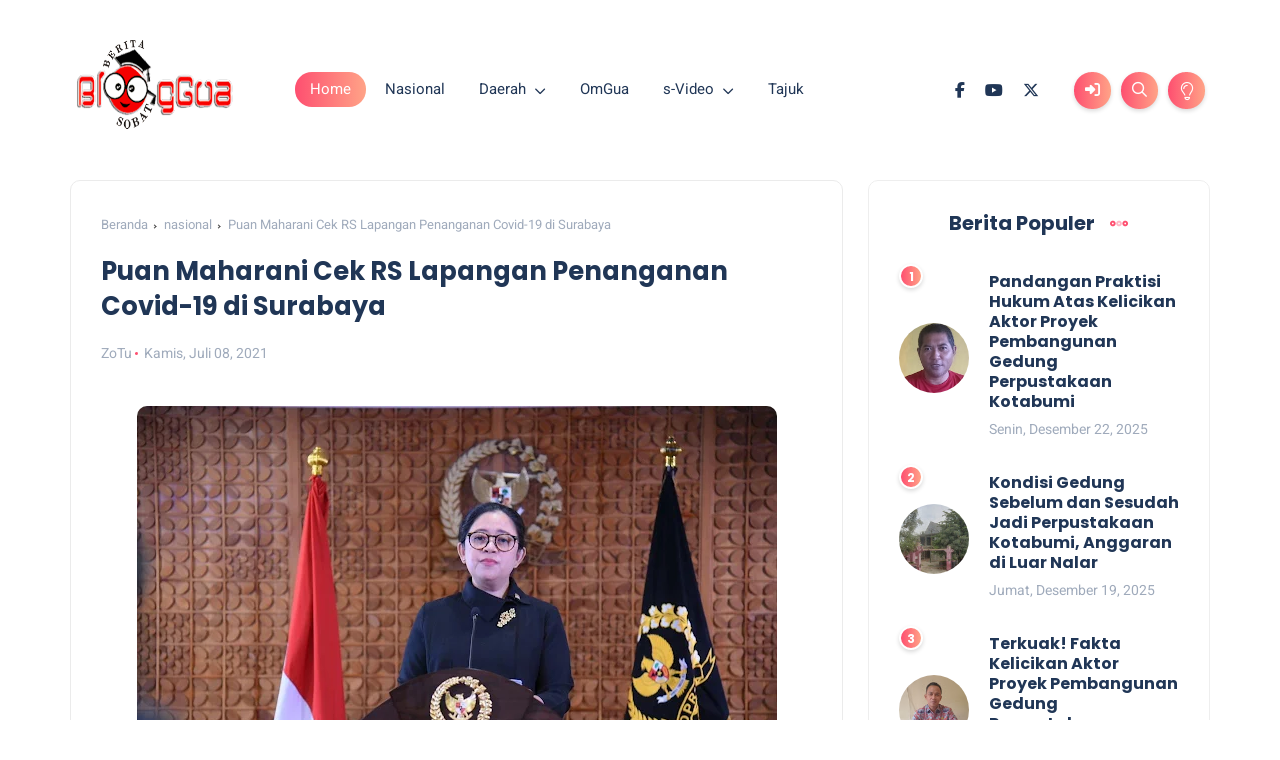

--- FILE ---
content_type: text/html; charset=utf-8
request_url: https://www.google.com/recaptcha/api2/aframe
body_size: 265
content:
<!DOCTYPE HTML><html><head><meta http-equiv="content-type" content="text/html; charset=UTF-8"></head><body><script nonce="GIvNYr5SgRN9ul1DbiFTnw">/** Anti-fraud and anti-abuse applications only. See google.com/recaptcha */ try{var clients={'sodar':'https://pagead2.googlesyndication.com/pagead/sodar?'};window.addEventListener("message",function(a){try{if(a.source===window.parent){var b=JSON.parse(a.data);var c=clients[b['id']];if(c){var d=document.createElement('img');d.src=c+b['params']+'&rc='+(localStorage.getItem("rc::a")?sessionStorage.getItem("rc::b"):"");window.document.body.appendChild(d);sessionStorage.setItem("rc::e",parseInt(sessionStorage.getItem("rc::e")||0)+1);localStorage.setItem("rc::h",'1766661482974');}}}catch(b){}});window.parent.postMessage("_grecaptcha_ready", "*");}catch(b){}</script></body></html>

--- FILE ---
content_type: text/javascript; charset=UTF-8
request_url: https://www.bloggua.co.id/feeds/posts/default/-/Berita%20Legislatif?alt=json-in-script&max-results=6&callback=jQuery112407175928365191007_1766661480208&_=1766661480209
body_size: 10783
content:
// API callback
jQuery112407175928365191007_1766661480208({"version":"1.0","encoding":"UTF-8","feed":{"xmlns":"http://www.w3.org/2005/Atom","xmlns$openSearch":"http://a9.com/-/spec/opensearchrss/1.0/","xmlns$blogger":"http://schemas.google.com/blogger/2008","xmlns$georss":"http://www.georss.org/georss","xmlns$gd":"http://schemas.google.com/g/2005","xmlns$thr":"http://purl.org/syndication/thread/1.0","id":{"$t":"tag:blogger.com,1999:blog-1399324486837849669"},"updated":{"$t":"2025-12-24T21:24:50.418+07:00"},"category":[{"term":"Berita Lampung"},{"term":"Daerah"},{"term":"Bandar Lampung"},{"term":"Waykanan"},{"term":"nasional"},{"term":"Pringsewu"},{"term":"Lampung Utara"},{"term":"Lampung Barat"},{"term":"Tanggamus"},{"term":"Berita Legislatif"},{"term":"Lampung Tengah"},{"term":"Lampung Timur"},{"term":"TNI-POLRI"},{"term":"Pesisir Barat"},{"term":"Metro"},{"term":"Tulang Bawang"},{"term":"Mesuji"},{"term":"Berita Pemerintah"},{"term":"Sports"},{"term":"Lampung"},{"term":"Politik"},{"term":"AdsGov"},{"term":"Tulang Bawang Barat"},{"term":"Lampung Selatan"},{"term":"Misteri"},{"term":"OmGua"},{"term":"Jakarta"},{"term":"Riau"},{"term":"Bisnis"},{"term":"Kriminal"},{"term":"Pesawaran"},{"term":"Wisata"},{"term":"SiberVideo"},{"term":"Batam"},{"term":"Jawa Barat"},{"term":"Suarahati"},{"term":"Babel"},{"term":"Bogor"},{"term":"OpiniGua"},{"term":"Sleman"},{"term":"Sulawesi Selatan"},{"term":"lifestyle"},{"term":"Jawa Timur"},{"term":"Jawa Tengah"},{"term":"Menggala"},{"term":"NTB"},{"term":"NTT"},{"term":"Pemerintah"},{"term":"Sulawesi Barat"},{"term":"Sumatera Selatan"},{"term":"Tangerang Selatan"},{"term":"Yogyakarta"}],"title":{"type":"text","$t":"BlogGua"},"subtitle":{"type":"html","$t":"Informasi Berita dan Hiburan"},"link":[{"rel":"http://schemas.google.com/g/2005#feed","type":"application/atom+xml","href":"https:\/\/www.bloggua.co.id\/feeds\/posts\/default"},{"rel":"self","type":"application/atom+xml","href":"https:\/\/www.blogger.com\/feeds\/1399324486837849669\/posts\/default\/-\/Berita+Legislatif?alt=json-in-script\u0026max-results=6"},{"rel":"alternate","type":"text/html","href":"https:\/\/www.bloggua.co.id\/search\/label\/Berita%20Legislatif"},{"rel":"hub","href":"http://pubsubhubbub.appspot.com/"},{"rel":"next","type":"application/atom+xml","href":"https:\/\/www.blogger.com\/feeds\/1399324486837849669\/posts\/default\/-\/Berita+Legislatif\/-\/Berita+Legislatif?alt=json-in-script\u0026start-index=7\u0026max-results=6"}],"author":[{"name":{"$t":"BlogGua"},"uri":{"$t":"http:\/\/www.blogger.com\/profile\/14756585688366765768"},"email":{"$t":"noreply@blogger.com"},"gd$image":{"rel":"http://schemas.google.com/g/2005#thumbnail","width":"16","height":"16","src":"https:\/\/img1.blogblog.com\/img\/b16-rounded.gif"}}],"generator":{"version":"7.00","uri":"http://www.blogger.com","$t":"Blogger"},"openSearch$totalResults":{"$t":"360"},"openSearch$startIndex":{"$t":"1"},"openSearch$itemsPerPage":{"$t":"6"},"entry":[{"id":{"$t":"tag:blogger.com,1999:blog-1399324486837849669.post-9198465550794773232"},"published":{"$t":"2025-10-10T16:33:00.003+07:00"},"updated":{"$t":"2025-10-10T16:33:40.553+07:00"},"category":[{"scheme":"http://www.blogger.com/atom/ns#","term":"Berita Lampung"},{"scheme":"http://www.blogger.com/atom/ns#","term":"Berita Legislatif"}],"title":{"type":"text","$t":"Pemprov dan DPRD Lampung Perkuat Sinergi Pembentukan Regulasi Daerah Berkualitas"},"content":{"type":"html","$t":"\u003Ctable align=\"center\" cellpadding=\"0\" cellspacing=\"0\" class=\"tr-caption-container\" style=\"margin-left: auto; margin-right: auto;\"\u003E\u003Ctbody\u003E\u003Ctr\u003E\u003Ctd style=\"text-align: center;\"\u003E\u003Ca href=\"https:\/\/blogger.googleusercontent.com\/img\/b\/R29vZ2xl\/AVvXsEiXvKVzslTePN-K2G3Yy9cIepcp880PW1m8YD1wnXeWzPEDPvftf9MWLfftOqRu7Md4i0RPheXpzAAWtoxbxM_NU4RHHl303nirxDOgIQ4eKO8yptL8cYV_8IPTZAls_c8kLPh16VZ9UDZspBva0dfACI_lOyqmrOKfI4w34XXGLbjS4Hmqzob1AZks46o\/s1280\/1000689121.jpg\" imageanchor=\"1\" style=\"margin-left: auto; margin-right: auto;\"\u003E\u003Cimg border=\"0\" data-original-height=\"959\" data-original-width=\"1280\" height=\"240\" src=\"https:\/\/blogger.googleusercontent.com\/img\/b\/R29vZ2xl\/AVvXsEiXvKVzslTePN-K2G3Yy9cIepcp880PW1m8YD1wnXeWzPEDPvftf9MWLfftOqRu7Md4i0RPheXpzAAWtoxbxM_NU4RHHl303nirxDOgIQ4eKO8yptL8cYV_8IPTZAls_c8kLPh16VZ9UDZspBva0dfACI_lOyqmrOKfI4w34XXGLbjS4Hmqzob1AZks46o\/s320\/1000689121.jpg\" width=\"320\" \/\u003E\u003C\/a\u003E\u003C\/td\u003E\u003C\/tr\u003E\u003Ctr\u003E\u003Ctd class=\"tr-caption\" style=\"text-align: center;\"\u003EMomen kegiatan\u003C\/td\u003E\u003C\/tr\u003E\u003C\/tbody\u003E\u003C\/table\u003E\u003Cp style=\"text-align: justify;\"\u003E\u003Cb\u003EBlogGua, Lampung\u003C\/b\u003E — Gubernur Lampung, Rahmat Mirzani Djausal menyampaikan tanggapan terhadap pemandangan umum fraksi-fraksi DPRD Lampung atas tiga Rancangan Peraturan Daerah (Raperda) prakarsa Pemerintah Provinsi Lampung dalam Rapat Paripurna DPRD Provinsi Lampung, Jumat (10\/10\/2025).\u003C\/p\u003E\u003Cp style=\"text-align: justify;\"\u003EDalam rapat yang digelar di Ruang Sidang DPRD itu, Gubernur Mirza menegaskan komitmen pemerintah daerah untuk memperkuat kualitas regulasi daerah melalui pembahasan yang transparan dan kolaboratif antara eksekutif dan legislatif.\u003C\/p\u003E\u003Cp style=\"text-align: justify;\"\u003E\"Kami menyampaikan apresiasi atas pandangan fraksi-fraksi DPRD yang telah memberikan masukan konstruktif terhadap tiga Raperda ini. Semua saran tersebut akan menjadi bahan penyempurnaan agar produk hukum yang dihasilkan dapat benar-benar memberi manfaat bagi masyarakat Lampung,\" ujar Gubernur.\u003C\/p\u003E\u003Cp style=\"text-align: justify;\"\u003ETiga Raperda prakarsa pemerintah provinsi tersebut meliputi perubahan bentuk hukum Bank Lampung dari perusahaan daerah menjadi perseroan terbatas, perubahan bentuk hukum Perusahaan Daerah Wahana Raharja menjadi perseroan terbatas, serta pencabutan Peraturan Daerah tentang Wajib Belajar 12 Tahun.\u003C\/p\u003E\u003Cp style=\"text-align: justify;\"\u003EGubernur menjelaskan, dua Raperda terkait badan usaha milik daerah (BUMD) dimaksudkan untuk memperkuat struktur hukum dan tata kelola perusahaan daerah agar lebih adaptif terhadap dinamika ekonomi modern. Dengan perubahan status hukum, BUMD diharapkan mampu memperluas jangkauan usaha sekaligus meningkatkan kinerja keuangan yang berkontribusi pada pendapatan asli daerah.\u003C\/p\u003E\u003Cp style=\"text-align: justify;\"\u003E\"Perubahan bentuk hukum BUMD ini harus benar-benar mendukung pengembangan usaha dan memperkuat daya saing perusahaan daerah kita. Prinsip efisiensi, transparansi, dan profesionalitas menjadi pijakan utama,\" ucap Gubernur.\u003C\/p\u003E\u003Cp style=\"text-align: justify;\"\u003ESementara itu, pencabutan Perda tentang Wajib Belajar 12 Tahun dijelaskan sebagai bentuk penyesuaian terhadap kewenangan baru pemerintah daerah di bidang pendidikan, sebagaimana diatur dalam Undang-Undang Pemerintahan Daerah.\u003C\/p\u003E\u003Cp style=\"text-align: justify;\"\u003EMenurut Gubernur, kebijakan pendidikan kini harus diarahkan agar sesuai dengan pembagian urusan antara pemerintah pusat dan provinsi, tanpa mengurangi komitmen Lampung terhadap peningkatan akses dan mutu pendidikan.\u003C\/p\u003E\u003Cp style=\"text-align: justify;\"\u003E\"Pendidikan tetap menjadi prioritas utama. Namun regulasi harus disesuaikan agar tidak tumpang tindih dengan aturan yang lebih tinggi, sehingga implementasinya lebih efektif dan terarah,\" ujarnya.\u003C\/p\u003E\u003Cp style=\"text-align: justify;\"\u003EDalam kesempatan itu, Gubernur Mirza juga menyampaikan rasa terima kasih atas kerja sama yang baik antara DPRD dan pemerintah daerah dalam proses penyusunan peraturan daerah. Ia berharap pembahasan ketiga Raperda tersebut dapat segera dilanjutkan ke tingkat berikutnya sesuai jadwal yang telah disepakati.\u003C\/p\u003E\u003Cp style=\"text-align: justify;\"\u003E\"Kami yakin semua masukan dari DPRD bertujuan untuk menghasilkan regulasi yang lebih berkualitas dan responsif terhadap kebutuhan masyarakat. Kami membuka ruang seluas-luasnya bagi dialog dan penyempurnaan,\" tambahnya.\u003C\/p\u003E\u003Cp style=\"text-align: justify;\"\u003EGubernur Mirza menilai sinergi antara pemerintah provinsi dan DPRD menjadi kunci dalam mempercepat proses legislasi yang berpihak pada kepentingan publik. Ia menegaskan, setiap perda yang lahir harus memiliki orientasi pada pelayanan publik, pertumbuhan ekonomi, dan kesejahteraan masyarakat Lampung.\u003C\/p\u003E\u003Cp style=\"text-align: justify;\"\u003E\"Regulasi bukan hanya soal kepatuhan administratif, tetapi juga instrumen perubahan. Kita ingin setiap perda yang lahir menjadi solusi, bukan beban. Prinsipnya, hukum harus memudahkan masyarakat dan mendukung kemajuan daerah,\" tegas Gubernur.\u003C\/p\u003E\u003Cp style=\"text-align: justify;\"\u003ERapat paripurna juga dilanjutkan dengan agenda jawaban fraksi-fraksi terhadap pendapat Gubernur atas enam Raperda usul inisiatif DPRD Provinsi Lampung. Tanggapan tersebut dibacakan oleh perwakilan Badan Pembentukan Peraturan Daerah (Bapemperda) DPRD Lampung, Fauzi Heri.\u003C\/p\u003E\u003Cp style=\"text-align: justify;\"\u003EDalam kesempatan itu, Bapemperda memastikan bahwa seluruh materi enam Raperda tersebut telah disusun sesuai dengan kewenangan provinsi dan tidak bertentangan dengan peraturan perundang-undangan di atasnya. Fauzi menegaskan, DPRD juga menjamin harmonisasi substansi antarperaturan agar tidak menimbulkan kekosongan hukum di tingkat daerah.\u003C\/p\u003E\u003Cp style=\"text-align: justify;\"\u003EEnam Raperda usul inisiatif DPRD yang dibahas antara lain mencakup percepatan perizinan pertambangan, perlindungan dan pemberdayaan petani, pengelolaan keuangan badan layanan umum daerah (BLUD), keselamatan operasi penerbangan Bandara Radin Inten II, mutu pendidikan, dan penyelenggaraan satu data.\u003C\/p\u003E\u003Cp style=\"text-align: justify;\"\u003EFauzi menyebut, pembahasan bersama eksekutif akan tetap mengedepankan prinsip partisipatif dengan melibatkan akademisi, praktisi, dan masyarakat luas agar setiap perda yang dihasilkan memiliki dampak nyata dan dapat diterapkan secara efektif di lapangan.\u003C\/p\u003E\u003Cp style=\"text-align: justify;\"\u003ESebelum menutup rapat paripurna, Ketua DPRD Provinsi Lampung Ahmad Giri Akbar, selaku pimpinan sidang menyampaikan bahwa apabila masih terdapat hal-hal yang belum jelas atau belum terakomodasi dalam tanggapan maupun jawaban Bapemperda DPRD, maka akan dibahas lebih lanjut pada tahapan pembahasan enam Raperda usul inisiatif DPRD Provinsi Lampung yang dijadwalkan berlangsung pada 13–20 Oktober 2025.\u003C\/p\u003E\u003Cp style=\"text-align: justify;\"\u003EHal serupa juga berlaku untuk tiga Raperda prakarsa Pemerintah Provinsi Lampung. Setiap masukan dan klarifikasi yang belum tersampaikan dalam jawaban Gubernur akan dibahas bersama panitia khusus, organisasi perangkat daerah, serta para pemangku kepentingan terkait. Seluruh proses tersebut akan berjalan sesuai jadwal yang telah ditetapkan Badan Musyawarah DPRD Provinsi Lampung, dengan harapan pembahasan dapat menghasilkan regulasi yang berkualitas dan tepat sasaran. (kmf)\u003C\/p\u003E"},"link":[{"rel":"replies","type":"application/atom+xml","href":"https:\/\/www.bloggua.co.id\/feeds\/9198465550794773232\/comments\/default","title":"Posting Komentar"},{"rel":"replies","type":"text/html","href":"https:\/\/www.bloggua.co.id\/2025\/10\/pemprov-dan-dprd-lampung-perkuat.html#comment-form","title":"0 Komentar"},{"rel":"edit","type":"application/atom+xml","href":"https:\/\/www.blogger.com\/feeds\/1399324486837849669\/posts\/default\/9198465550794773232"},{"rel":"self","type":"application/atom+xml","href":"https:\/\/www.blogger.com\/feeds\/1399324486837849669\/posts\/default\/9198465550794773232"},{"rel":"alternate","type":"text/html","href":"https:\/\/www.bloggua.co.id\/2025\/10\/pemprov-dan-dprd-lampung-perkuat.html","title":"Pemprov dan DPRD Lampung Perkuat Sinergi Pembentukan Regulasi Daerah Berkualitas"}],"author":[{"name":{"$t":"ZoTu"},"uri":{"$t":"http:\/\/www.blogger.com\/profile\/08877522188503601686"},"email":{"$t":"noreply@blogger.com"},"gd$image":{"rel":"http://schemas.google.com/g/2005#thumbnail","width":"32","height":"32","src":"\/\/blogger.googleusercontent.com\/img\/b\/R29vZ2xl\/AVvXsEgIws7U-lWqUHI5W5BxSYfeBQ_BNUw7tOKgkXZ79hwJSs124Fw6fRX5pw1zFhm2HngQ3M_rGA6NOcXx4xPY3XGfX3R15gQtshO2_pniblp_fgbTsS9jRMktj9ior2RKpg\/s220\/fb1.png"}}],"media$thumbnail":{"xmlns$media":"http://search.yahoo.com/mrss/","url":"https:\/\/blogger.googleusercontent.com\/img\/b\/R29vZ2xl\/AVvXsEiXvKVzslTePN-K2G3Yy9cIepcp880PW1m8YD1wnXeWzPEDPvftf9MWLfftOqRu7Md4i0RPheXpzAAWtoxbxM_NU4RHHl303nirxDOgIQ4eKO8yptL8cYV_8IPTZAls_c8kLPh16VZ9UDZspBva0dfACI_lOyqmrOKfI4w34XXGLbjS4Hmqzob1AZks46o\/s72-c\/1000689121.jpg","height":"72","width":"72"},"thr$total":{"$t":"0"}},{"id":{"$t":"tag:blogger.com,1999:blog-1399324486837849669.post-4464056803025095026"},"published":{"$t":"2025-10-08T18:22:00.003+07:00"},"updated":{"$t":"2025-10-08T18:22:32.621+07:00"},"category":[{"scheme":"http://www.blogger.com/atom/ns#","term":"Berita Lampung"},{"scheme":"http://www.blogger.com/atom/ns#","term":"Berita Legislatif"}],"title":{"type":"text","$t":"Pemprov Lampung Usulkan Tiga Raperda Baru, Termasuk Perubahan Status BUMD"},"content":{"type":"html","$t":"\u003Ctable align=\"center\" cellpadding=\"0\" cellspacing=\"0\" class=\"tr-caption-container\" style=\"margin-left: auto; margin-right: auto;\"\u003E\u003Ctbody\u003E\u003Ctr\u003E\u003Ctd style=\"text-align: center;\"\u003E\u003Ca href=\"https:\/\/blogger.googleusercontent.com\/img\/b\/R29vZ2xl\/AVvXsEgOzVhqf1qZyXZCFe2I3KopvtPwA9qkegP3QGWN5BdO3sq0ftHLgQuxjGuam0eA-OdzxPQzXnUFexJ8gRQznQ_U4RvJutuHJ7Z2aRMU60ZH5XPS4dBDdLP9RZszBDoZqNpJNvbzU3I3wMDkTeihs3_YHJgMcSeNGwak_KKXPof1H4j3TG0TYcaHGpoRzHE\/s2560\/1000685671.jpg\" imageanchor=\"1\" style=\"margin-left: auto; margin-right: auto;\"\u003E\u003Cimg border=\"0\" data-original-height=\"1706\" data-original-width=\"2560\" height=\"213\" src=\"https:\/\/blogger.googleusercontent.com\/img\/b\/R29vZ2xl\/AVvXsEgOzVhqf1qZyXZCFe2I3KopvtPwA9qkegP3QGWN5BdO3sq0ftHLgQuxjGuam0eA-OdzxPQzXnUFexJ8gRQznQ_U4RvJutuHJ7Z2aRMU60ZH5XPS4dBDdLP9RZszBDoZqNpJNvbzU3I3wMDkTeihs3_YHJgMcSeNGwak_KKXPof1H4j3TG0TYcaHGpoRzHE\/s320\/1000685671.jpg\" width=\"320\" \/\u003E\u003C\/a\u003E\u003C\/td\u003E\u003C\/tr\u003E\u003Ctr\u003E\u003Ctd class=\"tr-caption\" style=\"text-align: center;\"\u003EMomen kegiatan\u003C\/td\u003E\u003C\/tr\u003E\u003C\/tbody\u003E\u003C\/table\u003E\u003Cp style=\"text-align: justify;\"\u003E\u003Cb\u003EBlogGua, Lampung\u003C\/b\u003E — Sekretaris Daerah Provinsi Lampung, Marindo Kurniawan, mewakili Gubernur Lampung Rahmat Mirzani Djausal, sampaikan tiga Rancangan Peraturan Daerah prakarsa Pemerintah Provinsi Lampung pada Rapat Paripurna DPRD Provinsi Lampung, di Ruang Sidang DPRD Lampung, Rabu (8\/10\/2025).\u003C\/p\u003E\u003Cp style=\"text-align: justify;\"\u003ERapat paripurna dipimpin oleh Wakil Ketua I DPRD Provinsi Lampung, Kostiana, SE., MH. dan membahas tiga agenda besar, yakni penarikan tiga Rancangan Peraturan Daerah (Raperda) prakarsa Pemerintah Provinsi Lampung serta satu Raperda usul inisiatif DPRD, penyampaian enam Raperda usul inisiatif DPRD, dan penyampaian tiga Raperda prakarsa Pemerintah Provinsi Lampung.\u003C\/p\u003E\u003Cp style=\"text-align: justify;\"\u003EPada agenda pertama, Ketua Badan Pembentukan Peraturan Daerah (Bapemperda) DPRD Lampung, Hanifal, menegaskan bahwa penarikan Raperda merupakan bagian dari upaya penyempurnaan regulasi agar tidak menimbulkan multitafsir, menyesuaikan kebutuhan daerah, atau memenuhi ketentuan hukum yang lebih tinggi.\u003C\/p\u003E\u003Cp style=\"text-align: justify;\"\u003E\"Penarikan Raperda adalah pengembalian atau pembatalan rancangan yang belum ditetapkan menjadi perda. Hal ini dilakukan untuk menyelaraskan dengan sistem hukum nasional, RPJMD, RTRW, serta mendukung pembangunan daerah yang lebih efektif,\" kata Hanifal.\u003C\/p\u003E\u003Cp style=\"text-align: justify;\"\u003EBapemperda mengajukan penarikan empat Raperda, yaitu Raperda Rencana Pembangunan dan Pengembangan Perumahan dan Kawasan Permukiman (RP3KP), Raperda Pengelolaan Barang Milik Daerah, Raperda Perubahan Perda Nomor 4 Tahun 2019 tentang Susunan Perangkat Daerah, serta Raperda tentang Pertumbuhan Ekonomi Biru.\u003C\/p\u003E\u003Cp style=\"text-align: justify;\"\u003EHanifal menjelaskan bahwa penarikan ini sesuai dengan Undang-Undang Nomor 12 Tahun 2011 tentang Pembentukan Peraturan Perundang-undangan yang telah diubah dengan UU Nomor 15 Tahun 2019, serta Pasal 17 Peraturan DPRD Lampung Nomor 1 Tahun 2025 tentang Tata Tertib DPRD.\u003C\/p\u003E\u003Cp style=\"text-align: justify;\"\u003EAgenda kedua membahas penyampaian enam Raperda usul inisiatif DPRD Lampung. Wakil Bapemperda, Budhi Condrowati, menyebutkan enam Raperda tersebut disusun melalui kajian akademik yang melibatkan masukan dari para ahli, akademisi, dan pemangku kepentingan.\u003C\/p\u003E\u003Cp style=\"text-align: justify;\"\u003E\"Kami berharap keberadaan peraturan daerah ini dapat memberikan manfaat yang sebesar-besarnya bagi pembangunan dan masyarakat Lampung,\" ujar Budhi.\u003C\/p\u003E\u003Cp style=\"text-align: justify;\"\u003EEnam Raperda yang diusulkan DPRD meliputi Raperda tentang Perizinan Pertambangan, Perlindungan dan Pemberdayaan Petani, Penerapan Pola Pengelolaan Keuangan Badan Layanan Umum Daerah (BLUD), Pengendalian Kawasan Keselamatan Operasional Penerbangan (KKOP) Bandara Radin Inten II, Pengelolaan dan Penyelenggaraan Mutu Pendidikan, serta Penyelenggaraan Satu Data Provinsi Lampung.\u003C\/p\u003E\u003Cp style=\"text-align: justify;\"\u003ESekda Provinsi Lampung, Marindo Kurniawan, kemudian menyampaikan tiga Raperda prakarsa Pemerintah Provinsi Lampung. Raperda tersebut meliputi perubahan bentuk hukum PD Bank Pembangunan Daerah Lampung menjadi PT Bank Pembangunan Daerah Lampung, perubahan bentuk hukum PD Wahana Raharja menjadi PT Wahana Raharja, serta pencabutan Perda Nomor 18 Tahun 2014 tentang Wajib Belajar 12 Tahun.\u003C\/p\u003E\u003Cp style=\"text-align: justify;\"\u003EMenurut Marindo, perubahan status badan hukum dua Badan Usaha Milik Daerah (BUMD) tersebut dilakukan untuk memenuhi ketentuan Peraturan Pemerintah Nomor 54 Tahun 2017 tentang BUMD dan diharapkan mampu memperkuat kapasitas usaha BUMD di Lampung.\u003C\/p\u003E\u003Cp style=\"text-align: justify;\"\u003ESementara itu, pencabutan Perda Wajib Belajar 12 Tahun dilakukan karena kewenangan pengelolaan pendidikan dasar kini berada di pemerintah kabupaten\/kota sesuai dengan regulasi terbaru.\u003C\/p\u003E\u003Cp style=\"text-align: justify;\"\u003E\"Pembentukan peraturan daerah adalah instrumen penting untuk mendukung tata kelola pemerintahan yang efektif dan efisien. Kami berharap DPRD dapat mendukung pembahasan tiga Raperda ini agar berjalan tepat waktu dan menghasilkan regulasi yang berkualitas,\" ucap Marindo.\u003C\/p\u003E\u003Cp style=\"text-align: justify;\"\u003ERapat paripurna kemudian diskors dan akan dilanjutkan pada Kamis (9\/10\/2025) untuk mendengarkan tanggapan Gubernur Lampung terhadap enam Raperda usul inisiatif DPRD, serta pandangan fraksi-fraksi atas tiga Raperda prakarsa Pemerintah Provinsi Lampung.\u003C\/p\u003E\u003Cp style=\"text-align: justify;\"\u003ELangkah Pemerintah Provinsi dan DPRD Lampung ini menjadi bagian dari upaya memperkuat regulasi daerah agar lebih responsif terhadap kebutuhan pembangunan, peningkatan pelayanan publik, serta pengelolaan keuangan dan sumber daya daerah yang lebih transparan. Kebijakan tersebut diharapkan berdampak positif terhadap pertumbuhan ekonomi daerah dan kesejahteraan masyarakat Lampung. (kmf)\u003C\/p\u003E"},"link":[{"rel":"replies","type":"application/atom+xml","href":"https:\/\/www.bloggua.co.id\/feeds\/4464056803025095026\/comments\/default","title":"Posting Komentar"},{"rel":"replies","type":"text/html","href":"https:\/\/www.bloggua.co.id\/2025\/10\/pemprov-lampung-usulkan-tiga-raperda.html#comment-form","title":"0 Komentar"},{"rel":"edit","type":"application/atom+xml","href":"https:\/\/www.blogger.com\/feeds\/1399324486837849669\/posts\/default\/4464056803025095026"},{"rel":"self","type":"application/atom+xml","href":"https:\/\/www.blogger.com\/feeds\/1399324486837849669\/posts\/default\/4464056803025095026"},{"rel":"alternate","type":"text/html","href":"https:\/\/www.bloggua.co.id\/2025\/10\/pemprov-lampung-usulkan-tiga-raperda.html","title":"Pemprov Lampung Usulkan Tiga Raperda Baru, Termasuk Perubahan Status BUMD"}],"author":[{"name":{"$t":"ZoTu"},"uri":{"$t":"http:\/\/www.blogger.com\/profile\/08877522188503601686"},"email":{"$t":"noreply@blogger.com"},"gd$image":{"rel":"http://schemas.google.com/g/2005#thumbnail","width":"32","height":"32","src":"\/\/blogger.googleusercontent.com\/img\/b\/R29vZ2xl\/AVvXsEgIws7U-lWqUHI5W5BxSYfeBQ_BNUw7tOKgkXZ79hwJSs124Fw6fRX5pw1zFhm2HngQ3M_rGA6NOcXx4xPY3XGfX3R15gQtshO2_pniblp_fgbTsS9jRMktj9ior2RKpg\/s220\/fb1.png"}}],"media$thumbnail":{"xmlns$media":"http://search.yahoo.com/mrss/","url":"https:\/\/blogger.googleusercontent.com\/img\/b\/R29vZ2xl\/AVvXsEgOzVhqf1qZyXZCFe2I3KopvtPwA9qkegP3QGWN5BdO3sq0ftHLgQuxjGuam0eA-OdzxPQzXnUFexJ8gRQznQ_U4RvJutuHJ7Z2aRMU60ZH5XPS4dBDdLP9RZszBDoZqNpJNvbzU3I3wMDkTeihs3_YHJgMcSeNGwak_KKXPof1H4j3TG0TYcaHGpoRzHE\/s72-c\/1000685671.jpg","height":"72","width":"72"},"thr$total":{"$t":"0"}},{"id":{"$t":"tag:blogger.com,1999:blog-1399324486837849669.post-2870503965699167340"},"published":{"$t":"2025-08-22T13:38:00.001+07:00"},"updated":{"$t":"2025-08-30T13:41:48.836+07:00"},"category":[{"scheme":"http://www.blogger.com/atom/ns#","term":"Berita Legislatif"}],"title":{"type":"text","$t":"Gubernur Lampung Sampaikan Jawaban Atas Pandangan Fraksi Tentang Raperda APBD 2026"},"content":{"type":"html","$t":"\u003Ctable align=\"center\" cellpadding=\"0\" cellspacing=\"0\" class=\"tr-caption-container\" style=\"margin-left: auto; margin-right: auto;\"\u003E\u003Ctbody\u003E\u003Ctr\u003E\u003Ctd style=\"text-align: center;\"\u003E\u003Ca href=\"https:\/\/blogger.googleusercontent.com\/img\/b\/R29vZ2xl\/AVvXsEhc16RBEcxUSihBwO1o_k3nsl3Vah55RlrZYRbjJCIv7Zh0_kXtXBokXgMiawOMNF5cKtVIYPw00doO0hH4qbt59R9m2yzEHY27eBKUttYkcg5ZDoG4xBTsX3CMNGRk9nwR-up4BtKN7hS-CbCHz8HD0SKWGUMQlf6aOfaleVneK1Ek-GzPc6Skaf4YayY\/s1024\/22-8.jpg\" imageanchor=\"1\" style=\"margin-left: auto; margin-right: auto;\"\u003E\u003Cimg border=\"0\" data-original-height=\"680\" data-original-width=\"1024\" height=\"213\" src=\"https:\/\/blogger.googleusercontent.com\/img\/b\/R29vZ2xl\/AVvXsEhc16RBEcxUSihBwO1o_k3nsl3Vah55RlrZYRbjJCIv7Zh0_kXtXBokXgMiawOMNF5cKtVIYPw00doO0hH4qbt59R9m2yzEHY27eBKUttYkcg5ZDoG4xBTsX3CMNGRk9nwR-up4BtKN7hS-CbCHz8HD0SKWGUMQlf6aOfaleVneK1Ek-GzPc6Skaf4YayY\/s320\/22-8.jpg\" width=\"320\" \/\u003E\u003C\/a\u003E\u003C\/td\u003E\u003C\/tr\u003E\u003Ctr\u003E\u003Ctd class=\"tr-caption\" style=\"text-align: center;\"\u003EMomen kegiatan\u003C\/td\u003E\u003C\/tr\u003E\u003C\/tbody\u003E\u003C\/table\u003E\u003Cp style=\"text-align: justify;\"\u003E\u003Cb\u003EBlogGua, Lampung\u003C\/b\u003E - Gubernur Lampung, Rahmat Mirzani Djausal menyampaikan jawaban atas Pemandangan umum fraksi-fraksi DPRD Provinsi Lampung mengenai Rancangan Peraturan Daerah (Raperda) tentang Anggaran Pendapatan dan Belanja Daerah (APBD) Tahun Anggaran 2026 dalam Rapat Paripurna DPRD Provinsi Lampung Lanjutan Pembicaraan Tingkat I, di Ruang Sidang Paripurna, Jum'at (22\/8\/2025).\u003C\/p\u003E\u003Cp style=\"text-align: justify;\"\u003EDalam sambutannya, Gubernur Rahmat Mirzani Djausal mengapresiasi pandangan, saran, dan kritik konstruktif yang disampaikan enam fraksi DPRD, yakni Gerindra, PDI Perjuangan, Golkar, Kebangkitan Bangsa, Demokrat, dan PKS.\u003C\/p\u003E\u003Cp style=\"text-align: justify;\"\u003EMenurutnya, berbagai masukan tersebut mencerminkan komitmen DPRD dalam menjalankan fungsi pengawasan dan perencanaan yang produktif demi peningkatan kualitas tata kelola pemerintahan dan pembangunan daerah.\u003C\/p\u003E\u003Cp style=\"text-align: justify;\"\u003E“Kami meyakini seluruh masukan yang diberikan merupakan bentuk kepedulian dan tanggung jawab bersama dalam mewujudkan perencanaan anggaran yang efektif, efisien, akuntabel, serta berpihak pada kepentingan rakyat,” ujar Gubernur Mirza.\u003C\/p\u003E\u003Cp style=\"text-align: justify;\"\u003EGubernur Mirza menyampaikan bahwa pemerintah daerah akan terus mengoptimalkan Pendapatan Asli Daerah (PAD), meningkatkan kinerja pengelolaan kekayaan daerah, memperkuat koordinasi dengan pemerintah pusat terkait Dana Transfer ke Daerah (TKD), serta menjalin kerja sama pemanfaatan aset dan potensi daerah lainnya.\u003C\/p\u003E\u003Cp style=\"text-align: justify;\"\u003ESelain itu, ia menekankan pentingnya evaluasi dan pembenahan sumber-sumber pendapatan yang belum optimal untuk mencegah kebocoran serta meningkatkan kualitas perencanaan pendapatan secara berkelanjutan.\u003C\/p\u003E\u003Cp style=\"text-align: justify;\"\u003EDi sisi belanja daerah, pemerintah akan mengedepankan efisiensi, transparansi, dan akuntabilitas dengan memperhatikan prioritas pembangunan yang tertuang dalam Rencana Kerja Pemerintah Daerah (RKPD) Tahun 2026. Fokus utama diarahkan pada percepatan pemulihan ekonomi, penguatan infrastruktur, peningkatan kualitas sumber daya manusia, serta reformasi birokrasi dan digitalisasi pelayanan publik.\u003C\/p\u003E\u003Cp style=\"text-align: justify;\"\u003E“Kami ingin memastikan belanja daerah dapat memberikan dampak nyata bagi masyarakat, memperkuat infrastruktur konektivitas, mendukung sektor pertanian, serta meningkatkan layanan publik secara merata,” tegasnya.\u003C\/p\u003E\u003Cp style=\"text-align: justify;\"\u003EKetua DPRD Provinsi Lampung Ahmad Giri Akbar menyampaikan bahwa pembahasan Raperda APBD 2026 akan dilanjutkan pada tingkat komisi mulai 22–28 Agustus 2025. Selanjutnya, rapat paripurna tingkat II yang memuat laporan Badan Anggaran, penandatanganan persetujuan bersama, dan sambutan Gubernur Lampung akan dilaksanakan pada 29 Agustus 2025.\u003C\/p\u003E\u003Cp style=\"text-align: justify;\"\u003EDengan sinergi antara eksekutif dan legislatif, Pemerintah Provinsi Lampung optimistis penyusunan APBD 2026 dapat diselesaikan tepat waktu sesuai ketentuan peraturan perundang-undangan dan mampu mendorong kesejahteraan masyarakat secara berkelanjutan. (kmf)\u003C\/p\u003E"},"link":[{"rel":"replies","type":"application/atom+xml","href":"https:\/\/www.bloggua.co.id\/feeds\/2870503965699167340\/comments\/default","title":"Posting Komentar"},{"rel":"replies","type":"text/html","href":"https:\/\/www.bloggua.co.id\/2025\/08\/gubernur-lampung-sampaikan-jawaban-atas_22.html#comment-form","title":"0 Komentar"},{"rel":"edit","type":"application/atom+xml","href":"https:\/\/www.blogger.com\/feeds\/1399324486837849669\/posts\/default\/2870503965699167340"},{"rel":"self","type":"application/atom+xml","href":"https:\/\/www.blogger.com\/feeds\/1399324486837849669\/posts\/default\/2870503965699167340"},{"rel":"alternate","type":"text/html","href":"https:\/\/www.bloggua.co.id\/2025\/08\/gubernur-lampung-sampaikan-jawaban-atas_22.html","title":"Gubernur Lampung Sampaikan Jawaban Atas Pandangan Fraksi Tentang Raperda APBD 2026"}],"author":[{"name":{"$t":"ZoTu"},"uri":{"$t":"http:\/\/www.blogger.com\/profile\/08877522188503601686"},"email":{"$t":"noreply@blogger.com"},"gd$image":{"rel":"http://schemas.google.com/g/2005#thumbnail","width":"32","height":"32","src":"\/\/blogger.googleusercontent.com\/img\/b\/R29vZ2xl\/AVvXsEgIws7U-lWqUHI5W5BxSYfeBQ_BNUw7tOKgkXZ79hwJSs124Fw6fRX5pw1zFhm2HngQ3M_rGA6NOcXx4xPY3XGfX3R15gQtshO2_pniblp_fgbTsS9jRMktj9ior2RKpg\/s220\/fb1.png"}}],"media$thumbnail":{"xmlns$media":"http://search.yahoo.com/mrss/","url":"https:\/\/blogger.googleusercontent.com\/img\/b\/R29vZ2xl\/AVvXsEhc16RBEcxUSihBwO1o_k3nsl3Vah55RlrZYRbjJCIv7Zh0_kXtXBokXgMiawOMNF5cKtVIYPw00doO0hH4qbt59R9m2yzEHY27eBKUttYkcg5ZDoG4xBTsX3CMNGRk9nwR-up4BtKN7hS-CbCHz8HD0SKWGUMQlf6aOfaleVneK1Ek-GzPc6Skaf4YayY\/s72-c\/22-8.jpg","height":"72","width":"72"},"thr$total":{"$t":"0"}},{"id":{"$t":"tag:blogger.com,1999:blog-1399324486837849669.post-8065853742489290986"},"published":{"$t":"2025-08-20T13:44:00.001+07:00"},"updated":{"$t":"2025-08-30T13:47:40.959+07:00"},"category":[{"scheme":"http://www.blogger.com/atom/ns#","term":"Berita Legislatif"}],"title":{"type":"text","$t":"Sekdaprov Sampaikan Raperda APBD TA 2026 Dalam Paripurna DPRD Lampung"},"content":{"type":"html","$t":"\u003Ctable align=\"center\" cellpadding=\"0\" cellspacing=\"0\" class=\"tr-caption-container\" style=\"margin-left: auto; margin-right: auto;\"\u003E\u003Ctbody\u003E\u003Ctr\u003E\u003Ctd style=\"text-align: center;\"\u003E\u003Ca href=\"https:\/\/blogger.googleusercontent.com\/img\/b\/R29vZ2xl\/AVvXsEgLYg8qAbT7Lc37smx2TfuvEyLluoGZ1wUusqffrryMFaHChYiSwhfsY11R6Qf80u7WFIU3fYq5trxKGaJX-JTYonEb7PeE1-DwBJMxYOevwhyt3sb9WN9RDszvXqQxVCGQLlAFSQvsIkoOhRkmmsVQCfX4fiRDPyZo6i6w1vA6GxhPxmYWDXIRRD2aRpM\/s1024\/20-8.jpg\" imageanchor=\"1\" style=\"margin-left: auto; margin-right: auto;\"\u003E\u003Cimg border=\"0\" data-original-height=\"719\" data-original-width=\"1024\" height=\"225\" src=\"https:\/\/blogger.googleusercontent.com\/img\/b\/R29vZ2xl\/AVvXsEgLYg8qAbT7Lc37smx2TfuvEyLluoGZ1wUusqffrryMFaHChYiSwhfsY11R6Qf80u7WFIU3fYq5trxKGaJX-JTYonEb7PeE1-DwBJMxYOevwhyt3sb9WN9RDszvXqQxVCGQLlAFSQvsIkoOhRkmmsVQCfX4fiRDPyZo6i6w1vA6GxhPxmYWDXIRRD2aRpM\/s320\/20-8.jpg\" width=\"320\" \/\u003E\u003C\/a\u003E\u003C\/td\u003E\u003C\/tr\u003E\u003Ctr\u003E\u003Ctd class=\"tr-caption\" style=\"text-align: center;\"\u003EMomen kegiatan\u003C\/td\u003E\u003C\/tr\u003E\u003C\/tbody\u003E\u003C\/table\u003E\u003Cp style=\"text-align: justify;\"\u003E\u003Cb\u003EBlogGua, Lampung\u003C\/b\u003E - Sekretaris Daerah Provinsi Lampung, Marindo Kurniawan, mewakili Gubernur Rahmat Mirzani Djausal, menyampaikan Rancangan Peraturan Daerah (Raperda) tentang Anggaran Pendapatan dan Belanja Daerah (APBD) Tahun Anggaran 2026 dalam Rapat Paripurna DPRD Provinsi Lampung, Rabu (20\/08\/2025).\u003C\/p\u003E\u003Cp style=\"text-align: justify;\"\u003EDalam sambutannya yang dibacakan oleh Sekda Marindo Kurniawan, Gubernur Mirza menegaskan bahwa APBD bukan sekadar dokumen keuangan, melainkan wujud komitmen pemerintah daerah terhadap kesejahteraan rakyat.\u003C\/p\u003E\u003Cp style=\"text-align: justify;\"\u003E“APBD mencerminkan kemampuan fiskal sekaligus keberpihakan pemerintah pada masyarakat,” ucap Marindo.\u003C\/p\u003E\u003Cp style=\"text-align: justify;\"\u003ERancangan APBD 2026 disusun berdasarkan Rencana Kerja Pemerintah Daerah (RKPD) Lampung, dengan mempertimbangkan arah pembangunan nasional, kondisi ekonomi makro, hingga aspirasi masyarakat. Kesepakatan awal mengenai Kebijakan Umum APBD dan Prioritas Plafon Anggaran Sementara telah dicapai pada 8 Agustus 2025 bersama DPRD.\u003C\/p\u003E\u003Cp style=\"text-align: justify;\"\u003EDalam rancangan itu, pendapatan daerah tahun depan ditargetkan Rp7,6 triliun. Komponen utamanya berasal dari Pendapatan Asli Daerah sebesar Rp4 triliun, dengan Pajak Kendaraan Bermotor menyumbang Rp1,3 triliun. Adapun transfer dari pemerintah pusat mencapai Rp3,4 triliun, sementara pos lain-lain pendapatan yang sah diproyeksikan Rp111 miliar.\u003C\/p\u003E\u003Cp style=\"text-align: justify;\"\u003EStrategi peningkatan pendapatan, kata Marindo, akan dilakukan lewat perbaikan akurasi perencanaan, penguatan sistem pemungutan pajak, serta transparansi pengawasan.\u003C\/p\u003E\u003Cp style=\"text-align: justify;\"\u003E“Kami ingin memastikan tidak ada kebocoran dan kepatuhan wajib pajak semakin tinggi,” ujarnya.\u003C\/p\u003E\u003Cp style=\"text-align: justify;\"\u003EDari sisi belanja, pemerintah menekankan efisiensi dan ketepatan sasaran. Belanja daerah diarahkan untuk pemulihan ekonomi, peningkatan daya saing, serta pemerataan pelayanan publik. Adapun anggaran belanja pegawai dianggarkan lebih dari Rp3 triliun, termasuk gaji dan tunjangan Kepala Daerah\/Wakil Kepala Daerah, Pimpinan\/Anggota DPRD, PNS dan PPPK serta memberikan tunjangan berbasis kinerja guna mendorong peningkatan produkstivitas dan kualitas pelayanan publik.\u003C\/p\u003E\u003Cp style=\"text-align: justify;\"\u003EDi sektor pendidikan, Pemprov Lampung mengalokasikan dana BOS Rp476 miliar dan tambahan lebih dari Rp100 miliar untuk menggratiskan biaya pendidikan di SMA, SMK, dan SLB Negeri mulai tahun ajaran 2025\/2026. Kebijakan ini diharapkan meringankan beban keluarga sekaligus memperluas akses pendidikan.\u003C\/p\u003E\u003Cp style=\"text-align: justify;\"\u003EUntuk infrastruktur, pemerintah menargetkan kemantapan jalan provinsi mencapai 80,88 persen pada akhir 2026. Alokasi Rp1 triliun yang bersumber dari pinjaman daerah disiapkan guna memperbaiki kualitas jalan, bagian dari kebutuhan Rp4,72 triliun hingga 2029 agar kondisi jalan mantap mencapai 87,95 persen.\u003C\/p\u003E\u003Cp style=\"text-align: justify;\"\u003EPemerintah juga menyalurkan dana bagi hasil ke kabupaten\/kota senilai Rp1,3 triliun. Dana ini, menurut Marindo, harus digunakan transparan dan proporsional untuk memperkuat pelayanan publik dan kesejahteraan warga di daerah.\u003C\/p\u003E\u003Cp style=\"text-align: justify;\"\u003ESelain itu, APBD 2026 turut mendukung pengembangan sektor strategis seperti kesehatan, perlindungan sosial, serta pemberdayaan ekonomi desa. Pemerintah menekankan pentingnya sinergi dengan pusat agar program bisa dirasakan langsung masyarakat.\u003C\/p\u003E\u003Cp style=\"text-align: justify;\"\u003EDalam pos pembiayaan, sisa lebih perhitungan anggaran (SILPA) 2025 diproyeksikan Rp4 miliar dan akan dipakai menutup defisit. Sementara penyertaan modal bagi BUMD ditetapkan Rp40 miliar, dengan prioritas pada perusahaan daerah yang memiliki kinerja sehat dan kontribusi nyata terhadap pendapatan serta pelayanan publik.\u003C\/p\u003E\u003Cp style=\"text-align: justify;\"\u003EMarindo menegaskan kebijakan pembiayaan dilakukan hati-hati, transparan, dan akuntabel. “Struktur APBD harus dijaga berkelanjutan, agar setiap rupiah yang dikelola memberi manfaat bagi masyarakat,” katanya.\u003C\/p\u003E\u003Cp style=\"text-align: justify;\"\u003EIa menutup penyampaian nota keuangan dengan ajakan kepada DPRD untuk segera membahas dan mengesahkan Raperda ini. “Kami ingin APBD 2026 segera berjalan agar manfaatnya cepat dirasakan rakyat Lampung,” ucapnya.\u003C\/p\u003E\u003Cp style=\"text-align: justify;\"\u003EUsai membacakan sambutan tersebut, Sekda Provinsi Lampung menyerahkan Raperda tentang Anggaran Pendapatan dan Belanja Daerah (APBD) Tahun Anggaran 2026 secara simbolis kepada Ketua DPRD Provinsi Lampung Ahmad Giri Akbar.\u003C\/p\u003E\u003Cp style=\"text-align: justify;\"\u003ERapat paripurna kemudian diskor oleh pimpinan sidang, dan akan dilanjutkan pada hari Kamis tanggal 21 agustus 2025 untuk mendengarkan pandangan fraksi-fraksi terhadap Raperda APBD Provinsi Lampung Tahun Anggaran 2026. (kmf)\u003C\/p\u003E"},"link":[{"rel":"replies","type":"application/atom+xml","href":"https:\/\/www.bloggua.co.id\/feeds\/8065853742489290986\/comments\/default","title":"Posting Komentar"},{"rel":"replies","type":"text/html","href":"https:\/\/www.bloggua.co.id\/2025\/08\/sekdaprov-sampaikan-raperda-apbd-ta.html#comment-form","title":"0 Komentar"},{"rel":"edit","type":"application/atom+xml","href":"https:\/\/www.blogger.com\/feeds\/1399324486837849669\/posts\/default\/8065853742489290986"},{"rel":"self","type":"application/atom+xml","href":"https:\/\/www.blogger.com\/feeds\/1399324486837849669\/posts\/default\/8065853742489290986"},{"rel":"alternate","type":"text/html","href":"https:\/\/www.bloggua.co.id\/2025\/08\/sekdaprov-sampaikan-raperda-apbd-ta.html","title":"Sekdaprov Sampaikan Raperda APBD TA 2026 Dalam Paripurna DPRD Lampung"}],"author":[{"name":{"$t":"ZoTu"},"uri":{"$t":"http:\/\/www.blogger.com\/profile\/08877522188503601686"},"email":{"$t":"noreply@blogger.com"},"gd$image":{"rel":"http://schemas.google.com/g/2005#thumbnail","width":"32","height":"32","src":"\/\/blogger.googleusercontent.com\/img\/b\/R29vZ2xl\/AVvXsEgIws7U-lWqUHI5W5BxSYfeBQ_BNUw7tOKgkXZ79hwJSs124Fw6fRX5pw1zFhm2HngQ3M_rGA6NOcXx4xPY3XGfX3R15gQtshO2_pniblp_fgbTsS9jRMktj9ior2RKpg\/s220\/fb1.png"}}],"media$thumbnail":{"xmlns$media":"http://search.yahoo.com/mrss/","url":"https:\/\/blogger.googleusercontent.com\/img\/b\/R29vZ2xl\/AVvXsEgLYg8qAbT7Lc37smx2TfuvEyLluoGZ1wUusqffrryMFaHChYiSwhfsY11R6Qf80u7WFIU3fYq5trxKGaJX-JTYonEb7PeE1-DwBJMxYOevwhyt3sb9WN9RDszvXqQxVCGQLlAFSQvsIkoOhRkmmsVQCfX4fiRDPyZo6i6w1vA6GxhPxmYWDXIRRD2aRpM\/s72-c\/20-8.jpg","height":"72","width":"72"},"thr$total":{"$t":"0"}},{"id":{"$t":"tag:blogger.com,1999:blog-1399324486837849669.post-4284627650897569112"},"published":{"$t":"2025-08-19T13:49:00.001+07:00"},"updated":{"$t":"2025-08-30T13:51:35.517+07:00"},"category":[{"scheme":"http://www.blogger.com/atom/ns#","term":"Berita Legislatif"}],"title":{"type":"text","$t":"DPRD Lampung Gelar Paripurna Persetujuan Raperda APBDP TA 2025"},"content":{"type":"html","$t":"\u003Ctable align=\"center\" cellpadding=\"0\" cellspacing=\"0\" class=\"tr-caption-container\" style=\"margin-left: auto; margin-right: auto;\"\u003E\u003Ctbody\u003E\u003Ctr\u003E\u003Ctd style=\"text-align: center;\"\u003E\u003Ca href=\"https:\/\/blogger.googleusercontent.com\/img\/b\/R29vZ2xl\/AVvXsEgybHzYEZwbkpExwqhd44S-KSCWmo0vLuvMv8FUy7exjhyPky5nfhek0J2UEHNMnvYhlqavB_TFee37V0yIRF2YwX8JGOs8ecNUt_FKVlp8Q-JjStW_X3_feop5jQB0ke8SZC37SDdcAuzO3mwsJpABFARuZxXB3q0PElUWcQgpJygvnqE2mY6YIjws484\/s1024\/19-81.jpg\" imageanchor=\"1\" style=\"margin-left: auto; margin-right: auto;\"\u003E\u003Cimg border=\"0\" data-original-height=\"727\" data-original-width=\"1024\" height=\"227\" src=\"https:\/\/blogger.googleusercontent.com\/img\/b\/R29vZ2xl\/AVvXsEgybHzYEZwbkpExwqhd44S-KSCWmo0vLuvMv8FUy7exjhyPky5nfhek0J2UEHNMnvYhlqavB_TFee37V0yIRF2YwX8JGOs8ecNUt_FKVlp8Q-JjStW_X3_feop5jQB0ke8SZC37SDdcAuzO3mwsJpABFARuZxXB3q0PElUWcQgpJygvnqE2mY6YIjws484\/s320\/19-81.jpg\" width=\"320\" \/\u003E\u003C\/a\u003E\u003C\/td\u003E\u003C\/tr\u003E\u003Ctr\u003E\u003Ctd class=\"tr-caption\" style=\"text-align: center;\"\u003EMomen kegiatan\u003C\/td\u003E\u003C\/tr\u003E\u003C\/tbody\u003E\u003C\/table\u003E\u003Cp style=\"text-align: justify;\"\u003E\u003Cb\u003EBlogGua, Lampung\u003C\/b\u003E - Gubernur Lampung, Rahmat Mirzani Djausal menghadiri Rapat Paripurna DPRD Provinsi Lampung Pembicaraan Tingkat II tentang Persetujuan Bersama terhadap Rancangan Peraturan Daerah tentang Perubahan APBD Provinsi Lampung Tahun Anggaran 2025, di Ruang Sidang DPRD Provinsi Lampung, Selasa (19\/8\/2025).\u003C\/p\u003E\u003Cp style=\"text-align: justify;\"\u003ERaperda Perubahan APBD Tahun Anggaran 2025 telah dibahas mulai dari Pembahasan Rancangan Perubahan KUA dan PPAS kepada DPRD, Pemandangan Umum Fraksi-Fraksi DPRD atas Rancangan Perda tentang Perubahan APBD beserta Nota Keuangan, sampai dengan Persetujuan Bersama antara DPRD dan Pemerintah Daerah tentang Penandatanganan Berita Acara Persetujuan Bersama antara Gubernur dan Pimpinan DPRD terhadap Raperda tentang Perubahan APBD.\u003C\/p\u003E\u003Cp style=\"text-align: justify;\"\u003ESidang Paripurna Pembicaraan Tingkat Il ini adalah hasil kesepakatan akhir pembahasan Rancangan Peraturan Daerah Tentang Perubahan APBD Tahun Anggaran 2025 yang telah dilakukan oleh Komisi dan Badan Anggaran bersama Tim Anggaran Pemerintah Daerah.\u003C\/p\u003E\u003Cp style=\"text-align: justify;\"\u003EAdapun Rapat Paripurna ini bertujuan untuk memberikan dasar hukum yang jelas, sekaligus dalam rangka mewujudkan pertanggungjawaban pelaksanaan APBD yang taat pada peraturan perundang-undangan yang berlaku.\u003C\/p\u003E\u003Cp style=\"text-align: justify;\"\u003EPerubahan APBD Tahun Anggaran 2025 setelah melalui pembahasan Badan Anggaran DPRD Provinsi Lampung bersama Tim Anggaran Pemerintah Provinsi Lampung, disepakati sebagai berikut :\u003C\/p\u003E\u003Cp style=\"text-align: justify;\"\u003E1. Pendapatan Daerah pada APBD Murni semula direncanakan Rp7,557 Triliun bertambah sebesar Rp152,595 Miliar atau menjadi Rp7,710 Triliun.\u003C\/p\u003E\u003Cp style=\"text-align: justify;\"\u003E2. Belanja Daerah pada APBD Murni semula direncanakan sebesar Rp7,632 Triliun bertambah sebesar Rp147,493 Miliar atau menjadi Rp7,780 Triliun.\u003C\/p\u003E\u003Cp style=\"text-align: justify;\"\u003E3. Defisit anggaran yang berasal dari selisih antara pendapatan dan belanja daerah Tahun Anggaran 2025 tercatat sebesar Rp69,897 Miliar. Defisit tersebut ditutup melalui pembiayaan netto yang bersumber dari Sisa Lebih Perhitungan Anggaran (SiLPA) Tahun Anggaran 2024, sesuai dengan Laporan Hasil Pemeriksaan (LHP) BPK RI Tahun 2024.\u003C\/p\u003E\u003Cp style=\"text-align: justify;\"\u003EAdapun SiLPA tersebut sebagian besar merupakan sisa dana dari Badan Layanan Umum Daerah (BLUD) Tahun Anggaran 2024.\u003C\/p\u003E\u003Cp style=\"text-align: justify;\"\u003EGubernur Rahmat Mirzani Djausal menyampaikan apresiasi kepada Pimpinan dan seluruh Anggota DPRD Provinsi Lampung, khususnya Badan Anggaran dan Komisi-Komisi, atas dedikasi, kerja keras, serta perhatian terhadap kepentingan masyarakat Lampung dalam proses penyusunan dan pembahasan Raperda Perubahan APBD ini.\u003C\/p\u003E\u003Cp style=\"text-align: justify;\"\u003EGubernur kemudian menyebutkan rekomendasi-rekomendasi dan hasil evaluasi yang telah diberikan akan menjadi perhatian dalam proses penyusunan Rancangan Peraturan Daerah Tentang Perubahan APBD Tahun Anggaran 2025 sehingga program dan kegiatan yang akan dilaksanakan memberikan manfaat kepada masyarakat dan pembangunan di Provinsi Lampung.\u003C\/p\u003E\u003Cp style=\"text-align: justify;\"\u003EGubernur juga menekankan perihal perubahan APBD Tahun Anggaran 2025 merupakan bagian dari mekanisme perencanaan dan penganggaran pembangunan daerah.\u003C\/p\u003E\u003Cp style=\"text-align: justify;\"\u003E“Perubahan ini dilakukan sebagai bentuk penyesuaian terhadap dinamika dan perkembangan yang terjadi, baik dari sisi pendapatan, belanja, maupun pembiayaan, agar pengelolaan keuangan daerah tetap efektif, efisien, dan akuntabel,” ujarnya.\u003C\/p\u003E\u003Cp style=\"text-align: justify;\"\u003ESelanjutnya, Rancangan Peraturan Daerah tentang Perubahan APBD Tahun Anggaran 2025 beserta Rancangan Peraturan Gubernur tentang Penjabaran Perubahan APBD Tahun Anggaran 2025, kata Gubernur, akan disampaikan kepada Menteri Dalam Negeri selambat-lambatnya 3 hari kerja sejak tanggal persetujuan Rancangan Peraturan Daerah tentang Perubahan APBD Tahun Anggaran 2025 untuk dievaluasi oleh Kementerian Dalam Negeri sebelum ditetapkan menjadi Perda dan Pergub Perubahan APBD Tahun Anggaran 2025 Sebagaimana diatur dalam Peraturan Pemerintah Nomor 12 Tahun 2019 tentang Pengelolaan Keuangan Daerah. (kmf)\u003C\/p\u003E"},"link":[{"rel":"replies","type":"application/atom+xml","href":"https:\/\/www.bloggua.co.id\/feeds\/4284627650897569112\/comments\/default","title":"Posting Komentar"},{"rel":"replies","type":"text/html","href":"https:\/\/www.bloggua.co.id\/2025\/08\/dprd-lampung-gelar-paripurna.html#comment-form","title":"0 Komentar"},{"rel":"edit","type":"application/atom+xml","href":"https:\/\/www.blogger.com\/feeds\/1399324486837849669\/posts\/default\/4284627650897569112"},{"rel":"self","type":"application/atom+xml","href":"https:\/\/www.blogger.com\/feeds\/1399324486837849669\/posts\/default\/4284627650897569112"},{"rel":"alternate","type":"text/html","href":"https:\/\/www.bloggua.co.id\/2025\/08\/dprd-lampung-gelar-paripurna.html","title":"DPRD Lampung Gelar Paripurna Persetujuan Raperda APBDP TA 2025"}],"author":[{"name":{"$t":"ZoTu"},"uri":{"$t":"http:\/\/www.blogger.com\/profile\/08877522188503601686"},"email":{"$t":"noreply@blogger.com"},"gd$image":{"rel":"http://schemas.google.com/g/2005#thumbnail","width":"32","height":"32","src":"\/\/blogger.googleusercontent.com\/img\/b\/R29vZ2xl\/AVvXsEgIws7U-lWqUHI5W5BxSYfeBQ_BNUw7tOKgkXZ79hwJSs124Fw6fRX5pw1zFhm2HngQ3M_rGA6NOcXx4xPY3XGfX3R15gQtshO2_pniblp_fgbTsS9jRMktj9ior2RKpg\/s220\/fb1.png"}}],"media$thumbnail":{"xmlns$media":"http://search.yahoo.com/mrss/","url":"https:\/\/blogger.googleusercontent.com\/img\/b\/R29vZ2xl\/AVvXsEgybHzYEZwbkpExwqhd44S-KSCWmo0vLuvMv8FUy7exjhyPky5nfhek0J2UEHNMnvYhlqavB_TFee37V0yIRF2YwX8JGOs8ecNUt_FKVlp8Q-JjStW_X3_feop5jQB0ke8SZC37SDdcAuzO3mwsJpABFARuZxXB3q0PElUWcQgpJygvnqE2mY6YIjws484\/s72-c\/19-81.jpg","height":"72","width":"72"},"thr$total":{"$t":"0"}},{"id":{"$t":"tag:blogger.com,1999:blog-1399324486837849669.post-5821997078618207771"},"published":{"$t":"2025-08-19T13:43:00.001+07:00"},"updated":{"$t":"2025-08-21T13:45:47.271+07:00"},"category":[{"scheme":"http://www.blogger.com/atom/ns#","term":"Berita Legislatif"}],"title":{"type":"text","$t":"DPRD Provinsi Lampung Gelar Paripurna Propemperda Tahun 2026"},"content":{"type":"html","$t":"\u003Ctable align=\"center\" cellpadding=\"0\" cellspacing=\"0\" class=\"tr-caption-container\" style=\"margin-left: auto; margin-right: auto;\"\u003E\u003Ctbody\u003E\u003Ctr\u003E\u003Ctd style=\"text-align: center;\"\u003E\u003Ca href=\"https:\/\/blogger.googleusercontent.com\/img\/b\/R29vZ2xl\/AVvXsEhnCC8sNEurr9OTFaB278VU3ZvxkmjxJi9hN9bblyb8sUegffHihuspxRcWJM7no_aP-bMciuAfBkx_Gi_qtzBMGf-IZUrXdF-jzXOxB3gjUlJwGua0XVoVtNiimrUBU4HmJsU3OQmF1gARCwirGgLTx77259gzgnguBktqe8F6umqlhCRP0OPESpaE7Bk\/s1536\/19-8.jpg\" imageanchor=\"1\" style=\"margin-left: auto; margin-right: auto;\"\u003E\u003Cimg border=\"0\" data-original-height=\"1041\" data-original-width=\"1536\" height=\"217\" src=\"https:\/\/blogger.googleusercontent.com\/img\/b\/R29vZ2xl\/AVvXsEhnCC8sNEurr9OTFaB278VU3ZvxkmjxJi9hN9bblyb8sUegffHihuspxRcWJM7no_aP-bMciuAfBkx_Gi_qtzBMGf-IZUrXdF-jzXOxB3gjUlJwGua0XVoVtNiimrUBU4HmJsU3OQmF1gARCwirGgLTx77259gzgnguBktqe8F6umqlhCRP0OPESpaE7Bk\/s320\/19-8.jpg\" width=\"320\" \/\u003E\u003C\/a\u003E\u003C\/td\u003E\u003C\/tr\u003E\u003Ctr\u003E\u003Ctd class=\"tr-caption\" style=\"text-align: center;\"\u003EMomen kegiatan\u003C\/td\u003E\u003C\/tr\u003E\u003C\/tbody\u003E\u003C\/table\u003E\u003Cp style=\"text-align: justify;\"\u003E\u003Cb\u003EBlogGua, Lampung\u003C\/b\u003E - Gubernur Lampung Rahmat Mirzani Djausal menghadiri Rapat Paripurna DPRD yang menetapkan Program Pembentukan Peraturan Daerah (Propemperda) Tahun 2026 oleh Dewan Perwakilan Rakyat Daerah (DPRD) Provinsi Lampung, di Ruang Rapat Paripurna DPRD Provinsi Lampung, Selasa (19\/8\/2025).\u003C\/p\u003E\u003Cp style=\"text-align: justify;\"\u003EPropemperda tersebut memuat 30 Rancangan Peraturan Daerah (Raperda) yang diharapkan dapat mempercepat penyelenggaraan pemerintahan dan pembangunan di Provinsi Lampung secara optimal.\u003C\/p\u003E\u003Cp style=\"text-align: justify;\"\u003EKetua Badan Pembentukan Peraturan Daerah (Bapemperda) DPRD Provinsi Lampung Hanifal menyampaikan bahwa terbentuknya peraturan daerah yang selaras dengan sistem hukum nasional, Rencana Pembangunan Jangka Panjang Daerah (RPJMD), prinsip otonomi daerah, dan tugas pembantuan merupakan cita-cita bersama seluruh komponen bangsa, khususnya di daerah.\u003C\/p\u003E\u003Cp style=\"text-align: justify;\"\u003E“Propemperda harus mampu menjadi pintu gerbang awal untuk menyeleksi rancangan peraturan daerah agar selaras dengan empat komponen pembangunan hukum, yakni sistem hukum nasional, RPJMD, otonomi daerah, dan tugas pembantuan. Selain itu, Propemperda juga menjadi wujud kemudahan berinvestasi di daerah guna mendukung penyelenggaraan pembangunan,” ujarnya.\u003C\/p\u003E\u003Cp style=\"text-align: justify;\"\u003EIa menegaskan, penyusunan Propemperda ini merupakan amanat dari berbagai regulasi, antara lain Undang-Undang Nomor 23 Tahun 2014 tentang Pemerintahan Daerah yang telah beberapa kali diubah terakhir dengan Undang-Undang Nomor 6 Tahun 2023 tentang Cipta Kerja, serta Peraturan Menteri Dalam Negeri Nomor 80 Tahun 2015tentang Pembentukan Produk Hukum Daerah sebagaimana diubah dengan Permendagri Nomor 120 Tahun 2018.\u003C\/p\u003E\u003Cp style=\"text-align: justify;\"\u003ESelain itu, penyusunan Propemperda juga berlandaskan Peraturan Daerah Provinsi Lampung Nomor 6 Tahun 2017tentang Pembentukan Produk Hukum Daerah dan Keputusan DPRD Provinsi Lampung Nomor 1 Tahun 2025 tentang Tata Tertib DPRD.\u003C\/p\u003E\u003Cp style=\"text-align: justify;\"\u003E“Melalui koordinasi dan pembahasan, Bapemperda DPRD Provinsi Lampung telah merumuskan 30 Raperda yang akan menjadi prioritas pembentukan peraturan daerah pada tahun 2026. Untuk itu, kami berharap dukungan penuh dari seluruh pimpinan dan anggota DPRD, pemerintah daerah, serta para pemangku kepentingan agar pelaksanaan Propemperda dapat berjalan tepat waktu,” lanjutnya.\u003C\/p\u003E\u003Cp style=\"text-align: justify;\"\u003EHanifal juga mengapresiasi seluruh anggota DPRD, jajaran Pemerintah Provinsi Lampung, serta stakeholder yang telah memberikan dukungan.(Adpim)\u003C\/p\u003E"},"link":[{"rel":"replies","type":"application/atom+xml","href":"https:\/\/www.bloggua.co.id\/feeds\/5821997078618207771\/comments\/default","title":"Posting Komentar"},{"rel":"replies","type":"text/html","href":"https:\/\/www.bloggua.co.id\/2025\/08\/dprd-provinsi-lampung-gelar-paripurna.html#comment-form","title":"0 Komentar"},{"rel":"edit","type":"application/atom+xml","href":"https:\/\/www.blogger.com\/feeds\/1399324486837849669\/posts\/default\/5821997078618207771"},{"rel":"self","type":"application/atom+xml","href":"https:\/\/www.blogger.com\/feeds\/1399324486837849669\/posts\/default\/5821997078618207771"},{"rel":"alternate","type":"text/html","href":"https:\/\/www.bloggua.co.id\/2025\/08\/dprd-provinsi-lampung-gelar-paripurna.html","title":"DPRD Provinsi Lampung Gelar Paripurna Propemperda Tahun 2026"}],"author":[{"name":{"$t":"ZoTu"},"uri":{"$t":"http:\/\/www.blogger.com\/profile\/08877522188503601686"},"email":{"$t":"noreply@blogger.com"},"gd$image":{"rel":"http://schemas.google.com/g/2005#thumbnail","width":"32","height":"32","src":"\/\/blogger.googleusercontent.com\/img\/b\/R29vZ2xl\/AVvXsEgIws7U-lWqUHI5W5BxSYfeBQ_BNUw7tOKgkXZ79hwJSs124Fw6fRX5pw1zFhm2HngQ3M_rGA6NOcXx4xPY3XGfX3R15gQtshO2_pniblp_fgbTsS9jRMktj9ior2RKpg\/s220\/fb1.png"}}],"media$thumbnail":{"xmlns$media":"http://search.yahoo.com/mrss/","url":"https:\/\/blogger.googleusercontent.com\/img\/b\/R29vZ2xl\/AVvXsEhnCC8sNEurr9OTFaB278VU3ZvxkmjxJi9hN9bblyb8sUegffHihuspxRcWJM7no_aP-bMciuAfBkx_Gi_qtzBMGf-IZUrXdF-jzXOxB3gjUlJwGua0XVoVtNiimrUBU4HmJsU3OQmF1gARCwirGgLTx77259gzgnguBktqe8F6umqlhCRP0OPESpaE7Bk\/s72-c\/19-8.jpg","height":"72","width":"72"},"thr$total":{"$t":"0"}}]}});

--- FILE ---
content_type: text/javascript; charset=UTF-8
request_url: https://www.bloggua.co.id/feeds/posts/default/-/nasional?alt=json-in-script&callback=relpostimgcuplik&max-results=10
body_size: 15044
content:
// API callback
relpostimgcuplik({"version":"1.0","encoding":"UTF-8","feed":{"xmlns":"http://www.w3.org/2005/Atom","xmlns$openSearch":"http://a9.com/-/spec/opensearchrss/1.0/","xmlns$blogger":"http://schemas.google.com/blogger/2008","xmlns$georss":"http://www.georss.org/georss","xmlns$gd":"http://schemas.google.com/g/2005","xmlns$thr":"http://purl.org/syndication/thread/1.0","id":{"$t":"tag:blogger.com,1999:blog-1399324486837849669"},"updated":{"$t":"2025-12-24T21:24:50.418+07:00"},"category":[{"term":"Berita Lampung"},{"term":"Daerah"},{"term":"Bandar Lampung"},{"term":"Waykanan"},{"term":"nasional"},{"term":"Pringsewu"},{"term":"Lampung Utara"},{"term":"Lampung Barat"},{"term":"Tanggamus"},{"term":"Berita Legislatif"},{"term":"Lampung Tengah"},{"term":"Lampung Timur"},{"term":"TNI-POLRI"},{"term":"Pesisir Barat"},{"term":"Metro"},{"term":"Tulang Bawang"},{"term":"Mesuji"},{"term":"Berita Pemerintah"},{"term":"Sports"},{"term":"Lampung"},{"term":"Politik"},{"term":"AdsGov"},{"term":"Tulang Bawang Barat"},{"term":"Lampung Selatan"},{"term":"Misteri"},{"term":"OmGua"},{"term":"Jakarta"},{"term":"Riau"},{"term":"Bisnis"},{"term":"Kriminal"},{"term":"Pesawaran"},{"term":"Wisata"},{"term":"SiberVideo"},{"term":"Batam"},{"term":"Jawa Barat"},{"term":"Suarahati"},{"term":"Babel"},{"term":"Bogor"},{"term":"OpiniGua"},{"term":"Sleman"},{"term":"Sulawesi Selatan"},{"term":"lifestyle"},{"term":"Jawa Timur"},{"term":"Jawa Tengah"},{"term":"Menggala"},{"term":"NTB"},{"term":"NTT"},{"term":"Pemerintah"},{"term":"Sulawesi Barat"},{"term":"Sumatera Selatan"},{"term":"Tangerang Selatan"},{"term":"Yogyakarta"}],"title":{"type":"text","$t":"BlogGua"},"subtitle":{"type":"html","$t":"Informasi Berita dan Hiburan"},"link":[{"rel":"http://schemas.google.com/g/2005#feed","type":"application/atom+xml","href":"https:\/\/www.bloggua.co.id\/feeds\/posts\/default"},{"rel":"self","type":"application/atom+xml","href":"https:\/\/www.blogger.com\/feeds\/1399324486837849669\/posts\/default\/-\/nasional?alt=json-in-script\u0026max-results=10"},{"rel":"alternate","type":"text/html","href":"https:\/\/www.bloggua.co.id\/search\/label\/nasional"},{"rel":"hub","href":"http://pubsubhubbub.appspot.com/"},{"rel":"next","type":"application/atom+xml","href":"https:\/\/www.blogger.com\/feeds\/1399324486837849669\/posts\/default\/-\/nasional\/-\/nasional?alt=json-in-script\u0026start-index=11\u0026max-results=10"}],"author":[{"name":{"$t":"BlogGua"},"uri":{"$t":"http:\/\/www.blogger.com\/profile\/14756585688366765768"},"email":{"$t":"noreply@blogger.com"},"gd$image":{"rel":"http://schemas.google.com/g/2005#thumbnail","width":"16","height":"16","src":"https:\/\/img1.blogblog.com\/img\/b16-rounded.gif"}}],"generator":{"version":"7.00","uri":"http://www.blogger.com","$t":"Blogger"},"openSearch$totalResults":{"$t":"476"},"openSearch$startIndex":{"$t":"1"},"openSearch$itemsPerPage":{"$t":"10"},"entry":[{"id":{"$t":"tag:blogger.com,1999:blog-1399324486837849669.post-4688913381149822807"},"published":{"$t":"2025-05-15T09:40:00.001+07:00"},"updated":{"$t":"2025-05-15T09:40:13.294+07:00"},"category":[{"scheme":"http://www.blogger.com/atom/ns#","term":"nasional"}],"title":{"type":"text","$t":"Prof Komaruddin Hidayat Nahkoda Baru Gedung Dewan Pers Periode 2025-2028"},"content":{"type":"html","$t":"\u003Ctable align=\"center\" cellpadding=\"0\" cellspacing=\"0\" class=\"tr-caption-container\" style=\"margin-left: auto; margin-right: auto;\"\u003E\u003Ctbody\u003E\u003Ctr\u003E\u003Ctd style=\"text-align: center;\"\u003E\u003Ca href=\"https:\/\/blogger.googleusercontent.com\/img\/b\/R29vZ2xl\/AVvXsEg4CNxpn0P9Kn9oKx7CFiV0THjs7kJla618YhP-XiF1daw6NxLBWCqTQl9srET-5TIlEsZ6W5g9sEeDVtGaYVptYBHP_ynWx6suZaKg7zC9NrOpVk9btCstc0oyqzn1hLG-yMvbLV1zYxVh8eAy0YPE4PXvLW_ICU63KYeNHTZHuwTr3YM4tddEP1Jutic\/s1000\/145.jpg\" imageanchor=\"1\" style=\"margin-left: auto; margin-right: auto;\"\u003E\u003Cimg border=\"0\" data-original-height=\"562\" data-original-width=\"1000\" height=\"180\" src=\"https:\/\/blogger.googleusercontent.com\/img\/b\/R29vZ2xl\/AVvXsEg4CNxpn0P9Kn9oKx7CFiV0THjs7kJla618YhP-XiF1daw6NxLBWCqTQl9srET-5TIlEsZ6W5g9sEeDVtGaYVptYBHP_ynWx6suZaKg7zC9NrOpVk9btCstc0oyqzn1hLG-yMvbLV1zYxVh8eAy0YPE4PXvLW_ICU63KYeNHTZHuwTr3YM4tddEP1Jutic\/s320\/145.jpg\" width=\"320\" \/\u003E\u003C\/a\u003E\u003C\/td\u003E\u003C\/tr\u003E\u003Ctr\u003E\u003Ctd class=\"tr-caption\" style=\"text-align: center;\"\u003EMomen kegiatan\u003C\/td\u003E\u003C\/tr\u003E\u003C\/tbody\u003E\u003C\/table\u003E\u003Cp style=\"text-align: justify;\"\u003E\u003Cb\u003EBlogGua, Jakarta\u003C\/b\u003E - Kepengurusan baru Dewan Pers periode 2025-2028 telah terbentuk. Prof Komaruddin Hidayat menjadi nakhoda baru gedung Dewan Pers setelah terpilih secara aklamasi oleh anggota Dewan Pers pada Rabu (14\/5) di Kantor Dewan Pers Jakarta.\u003C\/p\u003E\u003Cp style=\"text-align: justify;\"\u003EUsai pemilihan ketua, wakil ketua, dan komisi-komisi juga dilakukan serah terima jabatan ketua Dewan Pers dari Ninik Rahayu kepada Komaruddin. Secara simbolis, serah terima jabatan itu ditandai dengan penyerahan buku dari Ninik ke Komaruddin yang berisi kinerja tiga tahun Dewan Pers 2022-2025. Ikut menghadiri acara serah terima jabatan itu antara lain Menkomdigi, Meutya Viada Hafid; Ketua Komisi Yudisial, Amzulian Rifai; Wakil Menteri Pemberdayaan Perempuan dan Perlindungan Anak, Veronica Tan; Kadiv Humas Polri, Irjen Pol Sandi Nugroho, dan undangan lain.\u003C\/p\u003E\u003Cp style=\"text-align: justify;\"\u003EDalam sambutannya, Komaruddin yang mantan rektor Universitas Islam Negeri Syarif Hidayatullah Tangerang Selatan dua periode itu mengaku telah menerima tugas yang tidak ringan di Dewan Pers. Hal itu dia ketahui dari judul buku laporan “Menjaga Kualitas Jurnalisme di Tahun-Tahun Menurunnya Indeks Kemerdekaan Pers”. Judul buku itu dia anggap telah menunjukkan tantangan yang berat di masa mendatang.\u003C\/p\u003E\u003Cp style=\"text-align: justify;\"\u003EKomaruddin yang juga mantan rektor Universitas Islam Internasional Indonesia (UIII) itu menuturkan, sudah sebulan ini puasa melihat media sosial. Itu dia lakukan agar tidak dipengaruhi informasi-informasi yang tidak jelas dan bisa mengganggu pikiran.\u003C\/p\u003E\u003Cp style=\"text-align: justify;\"\u003E“Namun, puasa melihat media sosial itu agaknya harus saya akhiri. Karena mendapat tugas di Dewan Pers, kami harus tahu lalu lintas berita dan informasi,” papar Komaruddin.\u003C\/p\u003E\u003Cp style=\"text-align: justify;\"\u003ESedangkan Ninik Rahayu menjelaskan, Dewan Pers periode 2022-2025 tetap berkomitmen untuk melanjutkan ide yang disampaikan almarhum Prof Azyumardi Azra (ketua Dewan Pers). Ide berisi empat poin itu dianggap sebagai garis panutan, yakni menjadikan Dewan Pers sebagai mitra kritis pemerintah, memperjuangkan kemerdekaan pers, meningkatkan kualitas jurnalisme, dan memikirkan kesejahteraan wartawan.\u003C\/p\u003E\u003Cp style=\"text-align: justify;\"\u003ENinik tak lupa menyampaikan selamat bertugas pada anggota baru Dewan Pers. Hal yang sama disampaikan oleh Meutya sembari memberikan apresiasi pada Dewan Pers periode sebelumnya.\u003C\/p\u003E\u003Cp style=\"text-align: justify;\"\u003ESelain itu, Ninik memaparkan secara selintas apa yang telah dilakukan dan dicapai oleh Dewan Pers periode lalu. “Memang kerja kami belum bisa disebut membawa keberhasilan namun juga tidak bisa disebut sebagai kegagalan,” paparnya.\u003C\/p\u003E\u003Cp style=\"text-align: justify;\"\u003EAdapun susunan lengkap kepengurusan Dewan Pers 2025-2028 adalah sebagai berikut:\u003C\/p\u003E\u003Cp style=\"text-align: justify;\"\u003EKetua: Komaruddin Hidayat\u003C\/p\u003E\u003Cp style=\"text-align: justify;\"\u003EWakil Ketua: Totok Suryanto\u003C\/p\u003E\u003Cp style=\"text-align: justify;\"\u003EKetua Komisi Pengaduan dan Penegakan Etika Pers: Muhammad Jazuli\u003C\/p\u003E\u003Cp style=\"text-align: justify;\"\u003EKetua Komisi Hukum dan Perundang-undangan: Abdul Manan\u003C\/p\u003E\u003Cp style=\"text-align: justify;\"\u003EKetua Komisi Pendidikan, Pelatihan, dan Pengembangan Profesi:\u0026nbsp; Busyro Muqoddas\u003C\/p\u003E\u003Cp style=\"text-align: justify;\"\u003EKetua Komisi Kemitraan Hubungan Antarlembaga: Rosarita Niken Widiastuti\u003C\/p\u003E\u003Cp style=\"text-align: justify;\"\u003EKetua Komisi Penelitian, Pendataan, dan Ratifikasi: Yogi Hadi Ismanto\u003C\/p\u003E\u003Cp style=\"text-align: justify;\"\u003EKetua Komisi Informasi dan Komunikasi: Maha Eka Swasta\u003C\/p\u003E\u003Cp style=\"text-align: justify;\"\u003EKetua Komisi Digital dan Sustainability: Dahlan Dahi\u003C\/p\u003E\u003Cp style=\"text-align: justify;\"\u003ESedangkan anggota Dewan Pers periode 2022-2025 yang telah mengakhiri tugasnya adalah: Ninik Rahayu (ketua), M Agung Dharmajaya (wakil ketua), Arif Zulkifli, Atmaji Sapto Anggoro, Totok Suryanto, Asep Setiawan, Tri Agung Kristanto, serta dua anggota yang mengundurkan diri lebih awal (Asmono Wikan dan Yadi Hendriana). (*)\u003C\/p\u003E"},"link":[{"rel":"replies","type":"application/atom+xml","href":"https:\/\/www.bloggua.co.id\/feeds\/4688913381149822807\/comments\/default","title":"Posting Komentar"},{"rel":"replies","type":"text/html","href":"https:\/\/www.bloggua.co.id\/2025\/05\/prof-komaruddin-hidayat-nahkoda-baru.html#comment-form","title":"0 Komentar"},{"rel":"edit","type":"application/atom+xml","href":"https:\/\/www.blogger.com\/feeds\/1399324486837849669\/posts\/default\/4688913381149822807"},{"rel":"self","type":"application/atom+xml","href":"https:\/\/www.blogger.com\/feeds\/1399324486837849669\/posts\/default\/4688913381149822807"},{"rel":"alternate","type":"text/html","href":"https:\/\/www.bloggua.co.id\/2025\/05\/prof-komaruddin-hidayat-nahkoda-baru.html","title":"Prof Komaruddin Hidayat Nahkoda Baru Gedung Dewan Pers Periode 2025-2028"}],"author":[{"name":{"$t":"ZoTu"},"uri":{"$t":"http:\/\/www.blogger.com\/profile\/08877522188503601686"},"email":{"$t":"noreply@blogger.com"},"gd$image":{"rel":"http://schemas.google.com/g/2005#thumbnail","width":"32","height":"32","src":"\/\/blogger.googleusercontent.com\/img\/b\/R29vZ2xl\/AVvXsEgIws7U-lWqUHI5W5BxSYfeBQ_BNUw7tOKgkXZ79hwJSs124Fw6fRX5pw1zFhm2HngQ3M_rGA6NOcXx4xPY3XGfX3R15gQtshO2_pniblp_fgbTsS9jRMktj9ior2RKpg\/s220\/fb1.png"}}],"media$thumbnail":{"xmlns$media":"http://search.yahoo.com/mrss/","url":"https:\/\/blogger.googleusercontent.com\/img\/b\/R29vZ2xl\/AVvXsEg4CNxpn0P9Kn9oKx7CFiV0THjs7kJla618YhP-XiF1daw6NxLBWCqTQl9srET-5TIlEsZ6W5g9sEeDVtGaYVptYBHP_ynWx6suZaKg7zC9NrOpVk9btCstc0oyqzn1hLG-yMvbLV1zYxVh8eAy0YPE4PXvLW_ICU63KYeNHTZHuwTr3YM4tddEP1Jutic\/s72-c\/145.jpg","height":"72","width":"72"},"thr$total":{"$t":"0"}},{"id":{"$t":"tag:blogger.com,1999:blog-1399324486837849669.post-7184126217923720143"},"published":{"$t":"2025-03-22T22:17:00.002+07:00"},"updated":{"$t":"2025-03-22T22:17:47.009+07:00"},"category":[{"scheme":"http://www.blogger.com/atom/ns#","term":"nasional"}],"title":{"type":"text","$t":"BPOM Luruskan Informasi, Pabrik Skincare Ratansha Tidak Ditutup"},"content":{"type":"html","$t":"\u003Ctable align=\"center\" cellpadding=\"0\" cellspacing=\"0\" class=\"tr-caption-container\" style=\"margin-left: auto; margin-right: auto;\"\u003E\u003Ctbody\u003E\u003Ctr\u003E\u003Ctd style=\"text-align: center;\"\u003E\u003Ca href=\"https:\/\/blogger.googleusercontent.com\/img\/b\/R29vZ2xl\/AVvXsEhqxZkD3MwtXpr4spZ3_8_hUmmBl3ikar8avRuxet_f4eifOwSMJXht38IGY8nf6BHCjQ21eseszm9CTUL1kaSWIW3yUIoHBg0IwsHiR2OVidwzydy-Y2ZQyuOp8bHLd-Bn0QcGFOoTsqg8sOKvGs9tREI-xN-DO7O04BRwb4wWxJgh6yIQB7OjSCwIAtk\/s828\/223.jpeg\" imageanchor=\"1\" style=\"margin-left: auto; margin-right: auto;\"\u003E\u003Cimg border=\"0\" data-original-height=\"466\" data-original-width=\"828\" height=\"180\" src=\"https:\/\/blogger.googleusercontent.com\/img\/b\/R29vZ2xl\/AVvXsEhqxZkD3MwtXpr4spZ3_8_hUmmBl3ikar8avRuxet_f4eifOwSMJXht38IGY8nf6BHCjQ21eseszm9CTUL1kaSWIW3yUIoHBg0IwsHiR2OVidwzydy-Y2ZQyuOp8bHLd-Bn0QcGFOoTsqg8sOKvGs9tREI-xN-DO7O04BRwb4wWxJgh6yIQB7OjSCwIAtk\/s320\/223.jpeg\" width=\"320\" \/\u003E\u003C\/a\u003E\u003C\/td\u003E\u003C\/tr\u003E\u003Ctr\u003E\u003Ctd class=\"tr-caption\" style=\"text-align: center;\"\u003EKepala BPOM,\u0026nbsp;\u003Cspan style=\"text-align: justify;\"\u003ETaruna Ikrar (tengah)\u003C\/span\u003E\u003C\/td\u003E\u003C\/tr\u003E\u003C\/tbody\u003E\u003C\/table\u003E\u003Cp style=\"text-align: justify;\"\u003E\u003Cb\u003EBlogGua, Jakarta\u003C\/b\u003E\u0026nbsp;- Badan Pengawas Obat dan Makanan (BPOM) meluruskan informasi yang tidak akurat di berbagai media sosial mengenai PT. Ratansha Purnama Abadi, pabrik kosmetik skincare yang ditutup dan telah diajukan ke pengadilan karena melanggar penggunaan bahan berbahaya seperti merkuri.\u003C\/p\u003E\u003Cp style=\"text-align: justify;\"\u003EMenurut Kepala BPOM Taruna Ikrar, pihaknya selalu komitmen dalam melaksanakan pengawasan ketat terhadap seluruh produk kosmetik yang beredar di masyarakat. BPOM memiliki prosedur evaluasi yang ketat sebelum mengeluarkan izin edar bagi setiap produk kosmetik.\u0026nbsp;\u003C\/p\u003E\u003Cp style=\"text-align: justify;\"\u003E“Kami mengimbau masyarakat untuk tidak menyebarkan informasi yang belum terverifikasi yang dapat merugikan pabrik yang telah mematuhi regulasi dan memperoleh izin edar resmi,” katanya.\u003C\/p\u003E\u003Cp style=\"text-align: justify;\"\u003EBPOM dengan tegas mengklarifikasi bahwa informasi yang beredar di media sosial mengenai pabrik Ratansha yang dinarasikan telah diajukan ke pengadilan oleh BPOM sebanyak dua kali, namun selalu gagal adalah informasi yang sama sekali tidak benar.\u0026nbsp;\u003C\/p\u003E\u003Cp style=\"text-align: justify;\"\u003E“Pabrik yang dimaksud (Ratansha) tidak teridentifikasi sebagai pabrik pemasok merkuri. Tuduhan semacam ini tidak memiliki dasar fakta dan dapat merugikan reputasi pabrik yang telah mematuhi regulasi,” katanya.\u003C\/p\u003E\u003Cp style=\"text-align: justify;\"\u003E“Perlu kami tegaskan bahwa berita yang beredar di media sosial terkait dengan penutupan pabrik kosmetik tertentu yang diakibatkan oleh ditemukannya bahan berbahaya adalah tidak benar,” kata Ikrar lagi.\u003C\/p\u003E\u003Cp style=\"text-align: justify;\"\u003EIkrar menambahkan, BPOM sangat prihatin dengan fenomena penyebaran informasi tidak akurat yang dapat berdampak negatif pada kepercayaan masyarakat, hubungan produsen dengan mitra bisnis, dan bahkan mengancam keberlangsungan lapangan kerja karyawan industri kosmetik.\u0026nbsp;\u003C\/p\u003E\u003Cp style=\"text-align: justify;\"\u003ETuduhan yang tidak berdasar dapat mengakibatkan keresahan di masyarakat dan dampak ekonomi yang serius bagi industri yang telah mematuhi regulasi.\u003C\/p\u003E\u003Cp style=\"text-align: justify;\"\u003EBPOM juga mengimbau masyarakat untuk:\u003C\/p\u003E\u003Cp style=\"text-align: justify;\"\u003E\u003C\/p\u003E\u003Cul\u003E\u003Cli\u003ESelalu memeriksa nomor izin edar BPOM pada kemasan produk kosmetik sebelum membeli dan menggunakannya;\u003C\/li\u003E\u003Cli\u003EMengakses informasi tentang produk kosmetik yang telah mendapatkan izin edar melalui aplikasi Cek BPOM atau website resmi BPOM;\u003C\/li\u003E\u003Cli\u003EBerhati-hati terhadap informasi yang beredar di media sosial dan memverifikasi kebenarannya melalui sumber resmi;\u003C\/li\u003E\u003Cli\u003ETidak turut menyebarkan tuduhan tidak berdasar yang dapat merugikan produsen yang telah mematuhi regulasi;\u003C\/li\u003E\u003Cli\u003EMasyarakat dapat melaporkan produk kosmetik yang mencurigakan atau efek samping penggunaan produk ke BPOM melalui ULPK (Unit Layanan Pengaduan Konsumen) BPOM di nomor telepon 1500533 atau email ulpk@pom.go.id.\u003C\/li\u003E\u003C\/ul\u003E\u003Cp\u003E\u003C\/p\u003E\u003Cp style=\"text-align: justify;\"\u003E\"BPOM akan terus berkomitmen untuk melindungi masyarakat dengan memastikan keamanan, khasiat\/manfaat, dan mutu produk kosmetik yang beredar, sekaligus menjaga iklim usaha yang sehat bagi produsen yang telah mematuhi regulasi. Kami mengajak masyarakat untuk menjadi konsumen cerdas dan melakukan verifikasi informasi dari sumber yang terpercaya,\" kata Taruna Ikrar. (*)\u003C\/p\u003E"},"link":[{"rel":"replies","type":"application/atom+xml","href":"https:\/\/www.bloggua.co.id\/feeds\/7184126217923720143\/comments\/default","title":"Posting Komentar"},{"rel":"replies","type":"text/html","href":"https:\/\/www.bloggua.co.id\/2025\/03\/bpom-luruskan-informasi-pabrik-skincare.html#comment-form","title":"0 Komentar"},{"rel":"edit","type":"application/atom+xml","href":"https:\/\/www.blogger.com\/feeds\/1399324486837849669\/posts\/default\/7184126217923720143"},{"rel":"self","type":"application/atom+xml","href":"https:\/\/www.blogger.com\/feeds\/1399324486837849669\/posts\/default\/7184126217923720143"},{"rel":"alternate","type":"text/html","href":"https:\/\/www.bloggua.co.id\/2025\/03\/bpom-luruskan-informasi-pabrik-skincare.html","title":"BPOM Luruskan Informasi, Pabrik Skincare Ratansha Tidak Ditutup"}],"author":[{"name":{"$t":"ZoTu"},"uri":{"$t":"http:\/\/www.blogger.com\/profile\/08877522188503601686"},"email":{"$t":"noreply@blogger.com"},"gd$image":{"rel":"http://schemas.google.com/g/2005#thumbnail","width":"32","height":"32","src":"\/\/blogger.googleusercontent.com\/img\/b\/R29vZ2xl\/AVvXsEgIws7U-lWqUHI5W5BxSYfeBQ_BNUw7tOKgkXZ79hwJSs124Fw6fRX5pw1zFhm2HngQ3M_rGA6NOcXx4xPY3XGfX3R15gQtshO2_pniblp_fgbTsS9jRMktj9ior2RKpg\/s220\/fb1.png"}}],"media$thumbnail":{"xmlns$media":"http://search.yahoo.com/mrss/","url":"https:\/\/blogger.googleusercontent.com\/img\/b\/R29vZ2xl\/AVvXsEhqxZkD3MwtXpr4spZ3_8_hUmmBl3ikar8avRuxet_f4eifOwSMJXht38IGY8nf6BHCjQ21eseszm9CTUL1kaSWIW3yUIoHBg0IwsHiR2OVidwzydy-Y2ZQyuOp8bHLd-Bn0QcGFOoTsqg8sOKvGs9tREI-xN-DO7O04BRwb4wWxJgh6yIQB7OjSCwIAtk\/s72-c\/223.jpeg","height":"72","width":"72"},"thr$total":{"$t":"0"}},{"id":{"$t":"tag:blogger.com,1999:blog-1399324486837849669.post-5939877943445011258"},"published":{"$t":"2025-01-24T17:33:00.033+07:00"},"updated":{"$t":"2025-01-24T20:39:43.315+07:00"},"category":[{"scheme":"http://www.blogger.com/atom/ns#","term":"nasional"}],"title":{"type":"text","$t":"Dewan Pers Luncurkan Pedoman Penggunaan Kecerdasan Buatan Dalam Karya Jurnalistik"},"content":{"type":"html","$t":"\u003Ctable align=\"center\" cellpadding=\"0\" cellspacing=\"0\" class=\"tr-caption-container\" style=\"margin-left: auto; margin-right: auto;\"\u003E\u003Ctbody\u003E\u003Ctr\u003E\u003Ctd style=\"text-align: center;\"\u003E\u003Ca href=\"https:\/\/blogger.googleusercontent.com\/img\/b\/R29vZ2xl\/AVvXsEhZxtVVi79csGjYOHIgO9ejjPEWDBaaSa-2dy3gM5yVa_ZSqzvb5zfw-QCS2zg_x2wP9fgWT9z8Ri2GZpkW7lkZyoEVyZMak-dZWpCAk4uWs7s44B-Coi3uTv3pAsfCk8DQsPhMYtTtf2dxX1X3Ffnu4fiu6dtqQbMaGRPxYOkbUwrFhteOJPCIgTiG0NA\/s1280\/WhatsApp%20Image%202025-01-24%20at%2020.29.44.jpeg\" imageanchor=\"1\" style=\"margin-left: auto; margin-right: auto;\"\u003E\u003Cimg border=\"0\" data-original-height=\"960\" data-original-width=\"1280\" height=\"240\" src=\"https:\/\/blogger.googleusercontent.com\/img\/b\/R29vZ2xl\/AVvXsEhZxtVVi79csGjYOHIgO9ejjPEWDBaaSa-2dy3gM5yVa_ZSqzvb5zfw-QCS2zg_x2wP9fgWT9z8Ri2GZpkW7lkZyoEVyZMak-dZWpCAk4uWs7s44B-Coi3uTv3pAsfCk8DQsPhMYtTtf2dxX1X3Ffnu4fiu6dtqQbMaGRPxYOkbUwrFhteOJPCIgTiG0NA\/s320\/WhatsApp%20Image%202025-01-24%20at%2020.29.44.jpeg\" width=\"320\" \/\u003E\u003C\/a\u003E\u003C\/td\u003E\u003C\/tr\u003E\u003Ctr\u003E\u003Ctd class=\"tr-caption\" style=\"text-align: center;\"\u003EMomen kegiatan\u003C\/td\u003E\u003C\/tr\u003E\u003C\/tbody\u003E\u003C\/table\u003E\u003Cp style=\"text-align: justify;\"\u003E\u003Cb\u003EBlogGua, Jakarta\u003C\/b\u003E - Dewan Pers mengumumkan peluncuran pedoman resmi terkait penggunaan kecerdasan buatan (artificial intelligence\/AI) dalam proses produksi karya jurnalistik. Pedoman ini dirancang untuk memastikan bahwa teknologi AI digunakan secara etis, transparan, dan tidak mengorbankan integritas jurnalistik di tengah kemajuan teknologi yang pesat.\u003C\/p\u003E\u003Cp style=\"text-align: justify;\"\u003EDalam jumpa pers yang diselenggarakan pada Jumat (24\/1\/2025), Ketua Dewan Pers, Ninik Rahayu menjelaskan proses penyusunan pedoman ini telah dilakukan sejak April 2024. Dewan Pers membentuk satuan tugas yang terdiri dari perwakilan internal, perwakilan konstituen dan tim perumus.\u003C\/p\u003E\u003Cp style=\"text-align: justify;\"\u003EDalam prosesnya, penyusunan pedoman tersebut juga mendengarkan masukan beberapa media dan konstituen yang telah menerapkan penggunaan kecerdasan buatan dalam karya jurnalistiknya, serta mempertimbangkan masukan dari pakar di bidang kecerdasan buatan. Selain itu, pedoman ini juga telah menjalani uji publik yang melibatkan para pemangku kepentingan, termasuk dari Mahkamah Agung.\u003C\/p\u003E\u003Cp style=\"text-align: justify;\"\u003E“Pedoman ini telah dinantikan oleh seluruh insan pers. Semoga melalui pedoman ini, pemanfaatan teknologi kecerdasan buatan di ranah jurnalistik nantinya dapat membantu mempercepat proses jurnalistik dan meningkatkan efisiensi kerja. Namun, tetap diperlukan kontrol dan prinsip etika yang ketat agar AI tidak merusak nilai-nilai fundamental jurnalistik, seperti keakuratan, keadilan, dan independensi,” jelas Ninik.\u0026nbsp;\u003C\/p\u003E\u003Cp style=\"text-align: justify;\"\u003EPedoman ini terdiri dari 8 Bab dan 10 Pasal. mencakup:\u003C\/p\u003E\u003Cp style=\"text-align: justify;\"\u003E1. Ketentuan Umum, 2. Prinsip Dasar, 3. Teknologi, 4. Publikasi, 5. Komersialisasi, 6. Perlindungan, 7. Penyelesaian Sengketa, dan 8. Ketentuan Penutup.\u003C\/p\u003E\u003Cp style=\"text-align: justify;\"\u003EPedoman Penggunaan Kecerdasan Buatan dalam Karya Jurnalistik dapat diunduh melalui link berikut: https:\/\/s.id\/pedoman_ai_dalam_karya_jurnalistik\u003C\/p\u003E\u003Cp style=\"text-align: justify;\"\u003ENarahubung: A Sapto Anggoro (Wakil Ketua Komisi Informasi dan Komunikasi): 0818807419\u003C\/p\u003E"},"link":[{"rel":"replies","type":"application/atom+xml","href":"https:\/\/www.bloggua.co.id\/feeds\/5939877943445011258\/comments\/default","title":"Posting Komentar"},{"rel":"replies","type":"text/html","href":"https:\/\/www.bloggua.co.id\/2025\/01\/dewan-pers-luncurkan-pedoman-penggunaan.html#comment-form","title":"0 Komentar"},{"rel":"edit","type":"application/atom+xml","href":"https:\/\/www.blogger.com\/feeds\/1399324486837849669\/posts\/default\/5939877943445011258"},{"rel":"self","type":"application/atom+xml","href":"https:\/\/www.blogger.com\/feeds\/1399324486837849669\/posts\/default\/5939877943445011258"},{"rel":"alternate","type":"text/html","href":"https:\/\/www.bloggua.co.id\/2025\/01\/dewan-pers-luncurkan-pedoman-penggunaan.html","title":"Dewan Pers Luncurkan Pedoman Penggunaan Kecerdasan Buatan Dalam Karya Jurnalistik"}],"author":[{"name":{"$t":"ZoTu"},"uri":{"$t":"http:\/\/www.blogger.com\/profile\/08877522188503601686"},"email":{"$t":"noreply@blogger.com"},"gd$image":{"rel":"http://schemas.google.com/g/2005#thumbnail","width":"32","height":"32","src":"\/\/blogger.googleusercontent.com\/img\/b\/R29vZ2xl\/AVvXsEgIws7U-lWqUHI5W5BxSYfeBQ_BNUw7tOKgkXZ79hwJSs124Fw6fRX5pw1zFhm2HngQ3M_rGA6NOcXx4xPY3XGfX3R15gQtshO2_pniblp_fgbTsS9jRMktj9ior2RKpg\/s220\/fb1.png"}}],"media$thumbnail":{"xmlns$media":"http://search.yahoo.com/mrss/","url":"https:\/\/blogger.googleusercontent.com\/img\/b\/R29vZ2xl\/AVvXsEhZxtVVi79csGjYOHIgO9ejjPEWDBaaSa-2dy3gM5yVa_ZSqzvb5zfw-QCS2zg_x2wP9fgWT9z8Ri2GZpkW7lkZyoEVyZMak-dZWpCAk4uWs7s44B-Coi3uTv3pAsfCk8DQsPhMYtTtf2dxX1X3Ffnu4fiu6dtqQbMaGRPxYOkbUwrFhteOJPCIgTiG0NA\/s72-c\/WhatsApp%20Image%202025-01-24%20at%2020.29.44.jpeg","height":"72","width":"72"},"thr$total":{"$t":"0"}},{"id":{"$t":"tag:blogger.com,1999:blog-1399324486837849669.post-6673636806333766605"},"published":{"$t":"2024-10-18T16:18:00.008+07:00"},"updated":{"$t":"2024-10-18T16:18:56.472+07:00"},"category":[{"scheme":"http://www.blogger.com/atom/ns#","term":"nasional"}],"title":{"type":"text","$t":"Isma Yatun Kembali Jabat Ketua BPK RI"},"content":{"type":"html","$t":"\u003Ctable align=\"center\" cellpadding=\"0\" cellspacing=\"0\" class=\"tr-caption-container\" style=\"margin-left: auto; margin-right: auto;\"\u003E\u003Ctbody\u003E\u003Ctr\u003E\u003Ctd style=\"text-align: center;\"\u003E\u003Ca href=\"https:\/\/blogger.googleusercontent.com\/img\/b\/R29vZ2xl\/AVvXsEhCzFqCxvSc04JYRAu1e7_IbategNMwZjiv3Yj-0THs778xBKpmy01VBu_jxXr13dwMcTx-WfTTJsHMk4D3c562iAOMzHvr64rDpcDigWozazfnMOY2YMZwyzTavuAF9pJO-g4zzLBnytn4GFRo6VK5OrjWy9DmyDZ_PQaByYdoNSv-oWS26NB_GuYigw4\/s600\/1000186640.jpg\" imageanchor=\"1\" style=\"margin-left: auto; margin-right: auto;\"\u003E\u003Cimg border=\"0\" data-original-height=\"300\" data-original-width=\"600\" height=\"160\" src=\"https:\/\/blogger.googleusercontent.com\/img\/b\/R29vZ2xl\/AVvXsEhCzFqCxvSc04JYRAu1e7_IbategNMwZjiv3Yj-0THs778xBKpmy01VBu_jxXr13dwMcTx-WfTTJsHMk4D3c562iAOMzHvr64rDpcDigWozazfnMOY2YMZwyzTavuAF9pJO-g4zzLBnytn4GFRo6VK5OrjWy9DmyDZ_PQaByYdoNSv-oWS26NB_GuYigw4\/s320\/1000186640.jpg\" width=\"320\" \/\u003E\u003C\/a\u003E\u003C\/td\u003E\u003C\/tr\u003E\u003Ctr\u003E\u003Ctd class=\"tr-caption\" style=\"text-align: center;\"\u003EIsma Yatun\u003C\/td\u003E\u003C\/tr\u003E\u003C\/tbody\u003E\u003C\/table\u003E\u003Cp style=\"text-align: justify;\"\u003E\u003Cb\u003EBlogGua, Jakarta\u003C\/b\u003E - Mahkamah Agung Republik Indonesia (MA RI) melantik Ketua dan Wakil Ketua Badan Pemeriksa Keuangan (BPK RI) di Gedung Mahkamah Agung, Jakarta, Jum'at (18\/11\/2024).\u003C\/p\u003E\u003Cp style=\"text-align: justify;\"\u003ESebelumnya, Badan Pemeriksa Keuangan (BPK) menetapkan Isma Yatun untuk tetap melanjutkan jabatannya sebagai Ketua BPK RI, sementara Budi Prijono ditunjuk sebagai Wakil Ketua BPK RI.\u003C\/p\u003E\u003Cp style=\"text-align: justify;\"\u003E“Melalui Sidang BPK dan Sidang Anggota BPK yang digelar di Gedung BPK, Jakarta, diputuskan bahwa posisi Ketua BPK masih dipegang oleh Isma Yatun, dan Budi Prijono menjadi Wakil Ketua BPK,” ujar Teguh Widodo, Kepala Biro Humas dan Kerja Sama Internasional BPK.\u003C\/p\u003E\u003Cp style=\"text-align: justify;\"\u003ESidang tersebut juga menetapkan beberapa penempatan lainnya, yaitu Nyoman Adhi Suryadnyana sebagai Anggota I, Daniel Lumban Tobing sebagai Anggota II, Akhsanul Khaq sebagai Anggota III, Haerul Saleh sebagai Anggota IV, Bobby Adhityo Rizaldi sebagai Anggota V, Fathan Subchi sebagai Anggota VI, dan Slamet Edy Purnomo sebagai Anggota VII.\u003C\/p\u003E\u003Cp style=\"text-align: justify;\"\u003EProses Sidang BPK dan Sidang Anggota BPK ini dilakukan sesuai dengan ketentuan Undang-Undang (UU) Nomor 15 Tahun 2006 tentang Badan Pemeriksa Keuangan (BPK), serta mengikuti Peraturan BPK Nomor 4 Tahun 2023 tentang Tata Cara Pemilihan Ketua dan\/atau Wakil Ketua BPK.\u003C\/p\u003E\u003Cp style=\"text-align: justify;\"\u003ESelain itu, sidang ini juga berpedoman pada Peraturan BPK Nomor 3 Tahun 2017 tentang Perubahan atas Peraturan BPK Nomor 1 Tahun 2015 mengenai Pembagian Tugas dan Wewenang Ketua, Wakil Ketua, dan Anggota BPK, serta Peraturan BPK Nomor 2 Tahun 2016 terkait Tata Kerja Badan Pemeriksa Keuangan.\u003C\/p\u003E\u003Cp style=\"text-align: justify;\"\u003ELima Anggota BPK terpilih untuk periode 2024-2029 telah mengucapkan sumpah jabatan pada Kamis (17\/10) di Gedung Mahkamah Agung (MA), Jakarta. Kelima anggota tersebut adalah Akhsanul Khaq, Bobby Adhityo Rizaldi, Budi Prijono, Daniel Lumban Tobing, dan Fathan Subchi.\u003C\/p\u003E\u003Cp style=\"text-align: justify;\"\u003EPara anggota baru ini menggantikan anggota BPK yang masa jabatannya telah berakhir, yaitu Wakil Ketua merangkap Anggota BPK Hendra Susanto, Anggota BPK Daniel Lumban Tobing (yang kembali terpilih), Achsanul Qosasi, Ahmadi Noor Supit, dan Pius Lustrilanang.\u003C\/p\u003E\u003Cp style=\"text-align: justify;\"\u003ESebelum terpilih, Akhsanul Khaq menjabat sebagai Auditor Utama Keuangan Negara (KN) I BPK, sementara Bobby Adhityo Rizaldi adalah Anggota DPR RI selama tiga periode berturut-turut. Budi Prijono sebelumnya berperan sebagai Inspektur Jenderal Kementerian Pertahanan RI, Daniel Lumban Tobing menjabat sebagai Anggota II BPK periode 2019-2024, dan Fathan Subchi merupakan mantan Wakil Ketua Komisi XI DPR RI yang telah menjadi Anggota DPR RI sejak tahun 2014. (*)\u003C\/p\u003E"},"link":[{"rel":"replies","type":"application/atom+xml","href":"https:\/\/www.bloggua.co.id\/feeds\/6673636806333766605\/comments\/default","title":"Posting Komentar"},{"rel":"replies","type":"text/html","href":"https:\/\/www.bloggua.co.id\/2024\/10\/isma-yatun-kembali-jabat-ketua-bpk-ri.html#comment-form","title":"0 Komentar"},{"rel":"edit","type":"application/atom+xml","href":"https:\/\/www.blogger.com\/feeds\/1399324486837849669\/posts\/default\/6673636806333766605"},{"rel":"self","type":"application/atom+xml","href":"https:\/\/www.blogger.com\/feeds\/1399324486837849669\/posts\/default\/6673636806333766605"},{"rel":"alternate","type":"text/html","href":"https:\/\/www.bloggua.co.id\/2024\/10\/isma-yatun-kembali-jabat-ketua-bpk-ri.html","title":"Isma Yatun Kembali Jabat Ketua BPK RI"}],"author":[{"name":{"$t":"ZoTu"},"uri":{"$t":"http:\/\/www.blogger.com\/profile\/08877522188503601686"},"email":{"$t":"noreply@blogger.com"},"gd$image":{"rel":"http://schemas.google.com/g/2005#thumbnail","width":"32","height":"32","src":"\/\/blogger.googleusercontent.com\/img\/b\/R29vZ2xl\/AVvXsEgIws7U-lWqUHI5W5BxSYfeBQ_BNUw7tOKgkXZ79hwJSs124Fw6fRX5pw1zFhm2HngQ3M_rGA6NOcXx4xPY3XGfX3R15gQtshO2_pniblp_fgbTsS9jRMktj9ior2RKpg\/s220\/fb1.png"}}],"media$thumbnail":{"xmlns$media":"http://search.yahoo.com/mrss/","url":"https:\/\/blogger.googleusercontent.com\/img\/b\/R29vZ2xl\/AVvXsEhCzFqCxvSc04JYRAu1e7_IbategNMwZjiv3Yj-0THs778xBKpmy01VBu_jxXr13dwMcTx-WfTTJsHMk4D3c562iAOMzHvr64rDpcDigWozazfnMOY2YMZwyzTavuAF9pJO-g4zzLBnytn4GFRo6VK5OrjWy9DmyDZ_PQaByYdoNSv-oWS26NB_GuYigw4\/s72-c\/1000186640.jpg","height":"72","width":"72"},"thr$total":{"$t":"0"}},{"id":{"$t":"tag:blogger.com,1999:blog-1399324486837849669.post-2501726723369082804"},"published":{"$t":"2024-09-11T19:56:00.003+07:00"},"updated":{"$t":"2024-09-11T19:58:22.043+07:00"},"category":[{"scheme":"http://www.blogger.com/atom/ns#","term":"Berita Lampung"},{"scheme":"http://www.blogger.com/atom/ns#","term":"nasional"}],"title":{"type":"text","$t":"Tegar Anugerah Raih Medali Perak di PON XXI Aceh-Sumut"},"content":{"type":"html","$t":"\u003Ctable align=\"center\" cellpadding=\"0\" cellspacing=\"0\" class=\"tr-caption-container\" style=\"margin-left: auto; margin-right: auto;\"\u003E\u003Ctbody\u003E\u003Ctr\u003E\u003Ctd style=\"text-align: center;\"\u003E\u003Ca href=\"https:\/\/blogger.googleusercontent.com\/img\/b\/R29vZ2xl\/AVvXsEhtfZP5tW_flxzUGws-WbMTlP-SC3dNWnDDjDMljzznj0OsK52cGZ5Ojol0488Eoihfo298uZryAsQ4SaUynhxfsu6g-NEPA8xW1MduZoIvOVZCQUNQw2RAR-ADhnbllodG7xzVm7ElEUprHUr4pVwY6ys-YiAlXtgljwXayDEPzFhD4ZzhS_jkWheKTVs\/s1600\/IMG-20240911-WA0024.jpg\" style=\"margin-left: auto; margin-right: auto;\"\u003E\u003Cimg border=\"0\" data-original-height=\"900\" data-original-width=\"1600\" height=\"180\" src=\"https:\/\/blogger.googleusercontent.com\/img\/b\/R29vZ2xl\/AVvXsEhtfZP5tW_flxzUGws-WbMTlP-SC3dNWnDDjDMljzznj0OsK52cGZ5Ojol0488Eoihfo298uZryAsQ4SaUynhxfsu6g-NEPA8xW1MduZoIvOVZCQUNQw2RAR-ADhnbllodG7xzVm7ElEUprHUr4pVwY6ys-YiAlXtgljwXayDEPzFhD4ZzhS_jkWheKTVs\/s320\/IMG-20240911-WA0024.jpg\" width=\"320\" \/\u003E\u003C\/a\u003E\u003C\/td\u003E\u003C\/tr\u003E\u003Ctr\u003E\u003Ctd class=\"tr-caption\" style=\"text-align: center;\"\u003ETegar Anugerah (jaket olahraga Putih)\u003C\/td\u003E\u003C\/tr\u003E\u003C\/tbody\u003E\u003C\/table\u003E\u003Cp style=\"text-align: justify;\"\u003E\u003Cb\u003EBlogGua, Aceh\u003C\/b\u003E -\u0026nbsp; Kontingen asal Lampung, Tegar Anugerah berhasil raih medali perak pada cabang olahraga menembak di ajang Pekan Olahraga Nasional (PON) XXI Aceh-Sumut, Rabu (11\/09\/2024) yang berlangsung di Lapangan Tembak Rindam Iskandar Muda, Mata ie, Aceh Besar.\u003C\/p\u003E\u003Cp style=\"text-align: justify;\"\u003EPrestasi ini menjadi medali pertama yang diraih oleh kontingen Lampung cabang olahraga menembak.\u003C\/p\u003E\u003Cp style=\"text-align: justify;\"\u003ETegar Anugerah yang tergabung dalam tim Kobel Shooting Club (Kobel SC) turun di nomor 18-41m metallic silhouette multirange dan berhasil merobohkan 37 metallic silhouette dari 40 poin dengan menorehkan skor 370.\u003C\/p\u003E\u003Cp style=\"text-align: justify;\"\u003EDalam kompetisi yang berlangsung ketat tersebut, Tegar menunjukkan performa yang mengesankan dan berhasil mengukir nama Lampung di pentas nasional. Medali perak yang diraih merupakan hasil dari dedikasi dan latihan keras yang dilakukan selama ini.\u003C\/p\u003E\u003Cp style=\"text-align: justify;\"\u003ESementara itu Atlet asal Jawa timur Luqman Syarif\u0026nbsp; juga menorehkan skor 370. Namun, berhasil menjatuhkan 37 metallic silhouette\u0026nbsp;jangkauan 41m. Hingganya, berhasil merebut medali emas. Kemudian di posisi ketiga medali perunggu diraih Caecilia Sekar Maharani dari Jawa Tengah dengan skor 360 poin.\u003C\/p\u003E\u003Cp style=\"text-align: justify;\"\u003EKetua Perbakin Kota Bandar Lampung, Hengki AJ mengungkapkan kebanggaan dan apresiasinya terhadap prestasi yang diraih oleh Tegar Anugerah.\u003C\/p\u003E\u003Cp style=\"text-align: justify;\"\u003E\"Medali perak ini menjadi bukti nyata kualitas atlet menembak dari Lampung,\" imbuhnya.\u003C\/p\u003E\u003Cp style=\"text-align: justify;\"\u003ESementara itu, Ketua Kobel Shooting Club Bandar Lampung Indra Marza juga menyampaikan ucapan selamat dan terimakasih.\u003C\/p\u003E\u003Cp style=\"text-align: justify;\"\u003E\"Pencapaian ini merupakan hasil dari latihan dan persiapan yang intensif dan juga merupakan kali pertamanya bagi Tegar mengikuti ajang\u0026nbsp; PON,\" jelasnya.\u003C\/p\u003E\u003Cp style=\"text-align: justify;\"\u003EIndra pun mengatakan, Tegar menunjukan kualitasnya sebagai atlet menembak dengan berhasil meraih medali perak,\u0026nbsp; ini sangat membanggakan bagi Klub Kobel SC\u0026nbsp; dan mengharumkan nama Lampung.\u003C\/p\u003E\u003Cp style=\"text-align: justify;\"\u003E\"Untuk itu, Kami berharap prestasi ini dapat memotivasi atlet kami yang lainnya untuk terus berusaha dan berlatih dengan lebih baik,\" imbuhnya. (*)\u003C\/p\u003E"},"link":[{"rel":"replies","type":"application/atom+xml","href":"https:\/\/www.bloggua.co.id\/feeds\/2501726723369082804\/comments\/default","title":"Posting Komentar"},{"rel":"replies","type":"text/html","href":"https:\/\/www.bloggua.co.id\/2024\/09\/tegar-anugerah-raih-medali-perak-di-pon.html#comment-form","title":"0 Komentar"},{"rel":"edit","type":"application/atom+xml","href":"https:\/\/www.blogger.com\/feeds\/1399324486837849669\/posts\/default\/2501726723369082804"},{"rel":"self","type":"application/atom+xml","href":"https:\/\/www.blogger.com\/feeds\/1399324486837849669\/posts\/default\/2501726723369082804"},{"rel":"alternate","type":"text/html","href":"https:\/\/www.bloggua.co.id\/2024\/09\/tegar-anugerah-raih-medali-perak-di-pon.html","title":"Tegar Anugerah Raih Medali Perak di PON XXI Aceh-Sumut"}],"author":[{"name":{"$t":"ZoTu"},"uri":{"$t":"http:\/\/www.blogger.com\/profile\/08877522188503601686"},"email":{"$t":"noreply@blogger.com"},"gd$image":{"rel":"http://schemas.google.com/g/2005#thumbnail","width":"32","height":"32","src":"\/\/blogger.googleusercontent.com\/img\/b\/R29vZ2xl\/AVvXsEgIws7U-lWqUHI5W5BxSYfeBQ_BNUw7tOKgkXZ79hwJSs124Fw6fRX5pw1zFhm2HngQ3M_rGA6NOcXx4xPY3XGfX3R15gQtshO2_pniblp_fgbTsS9jRMktj9ior2RKpg\/s220\/fb1.png"}}],"media$thumbnail":{"xmlns$media":"http://search.yahoo.com/mrss/","url":"https:\/\/blogger.googleusercontent.com\/img\/b\/R29vZ2xl\/AVvXsEhtfZP5tW_flxzUGws-WbMTlP-SC3dNWnDDjDMljzznj0OsK52cGZ5Ojol0488Eoihfo298uZryAsQ4SaUynhxfsu6g-NEPA8xW1MduZoIvOVZCQUNQw2RAR-ADhnbllodG7xzVm7ElEUprHUr4pVwY6ys-YiAlXtgljwXayDEPzFhD4ZzhS_jkWheKTVs\/s72-c\/IMG-20240911-WA0024.jpg","height":"72","width":"72"},"thr$total":{"$t":"0"}},{"id":{"$t":"tag:blogger.com,1999:blog-1399324486837849669.post-7851013811987168244"},"published":{"$t":"2024-09-11T19:10:00.005+07:00"},"updated":{"$t":"2024-09-11T19:11:34.803+07:00"},"category":[{"scheme":"http://www.blogger.com/atom/ns#","term":"Berita Lampung"},{"scheme":"http://www.blogger.com/atom/ns#","term":"nasional"}],"title":{"type":"text","$t":"Atlet Paralayang Lampung Raih Medali di Ajang PON XXI"},"content":{"type":"html","$t":"\u003Ctable align=\"center\" cellpadding=\"0\" cellspacing=\"0\" class=\"tr-caption-container\" style=\"margin-left: auto; margin-right: auto;\"\u003E\u003Ctbody\u003E\u003Ctr\u003E\u003Ctd style=\"text-align: center;\"\u003E\u003Ca href=\"https:\/\/blogger.googleusercontent.com\/img\/b\/R29vZ2xl\/AVvXsEg8oW8170pyIwjqySuoOjloeehzJcG1VGfFiUjD4v1IlBHKLEOta9zvJXGzUe2okGoDC_SbSPMOvtdvREbyFMunPR0i8tv7CH9gpv4YBqY2FZ2zoY2RyqdTkWhDKWKkP6sCu_EWc_yf7lfVf6tZ4p3y6yMvbhOoXVwglRt4jwaLayf2GYrMcz2UjcWU4ms\/s1600\/IMG-20240911-WA0022.jpg\" imageanchor=\"1\" style=\"margin-left: auto; margin-right: auto;\"\u003E\u003Cimg border=\"0\" data-original-height=\"1200\" data-original-width=\"1600\" height=\"240\" src=\"https:\/\/blogger.googleusercontent.com\/img\/b\/R29vZ2xl\/AVvXsEg8oW8170pyIwjqySuoOjloeehzJcG1VGfFiUjD4v1IlBHKLEOta9zvJXGzUe2okGoDC_SbSPMOvtdvREbyFMunPR0i8tv7CH9gpv4YBqY2FZ2zoY2RyqdTkWhDKWKkP6sCu_EWc_yf7lfVf6tZ4p3y6yMvbhOoXVwglRt4jwaLayf2GYrMcz2UjcWU4ms\/s320\/IMG-20240911-WA0022.jpg\" width=\"320\" \/\u003E\u003C\/a\u003E\u003C\/td\u003E\u003C\/tr\u003E\u003Ctr\u003E\u003Ctd class=\"tr-caption\" style=\"text-align: center;\"\u003EMomen kegiatan\u003C\/td\u003E\u003C\/tr\u003E\u003C\/tbody\u003E\u003C\/table\u003E\u003Cp style=\"text-align: justify;\"\u003E\u003Cb\u003EBlogGua, Aceh\u003C\/b\u003E - Pj. Gubernur Lampung Samsudin bersilahturahmi dengan atlet Paralayang PON XXI Aceh-Sumatera Utara asal Provinsi Lampung, Selasa (10\/9\/2024) malam.\u003C\/p\u003E\u003Cp style=\"text-align: justify;\"\u003EPada ajang PON ini, atlet Paralayang Lampung telah berprestasi dengan memperoleh 2 medali emas, 2 perak dan 1 perunggu yang dijadwalkan akan kembali ke Provinsi Lampung pada hari Rabu.\u003C\/p\u003E\u003Cp style=\"text-align: justify;\"\u003EPj. Gubernur Samsudin meluapkan rasa bangganya dan mengucapkan terimakasih kepada para atlet paralayang yang telah mengharumkan nama Provinsi Lampung.\u003C\/p\u003E\u003Cp style=\"text-align: justify;\"\u003E\"Terimakasih apa yang jadi perjuangan kalian jadi yang terindah untuk masyarakat Lampung dan kebanggaan masyarakat Lampung atas prestasi atlet paralayang,\" tuturnya seraya berharap prestasi ini dapat terus dipertahankan dan ditingkatkan lagi di ajang PON mendatang. (Adpim)\u003C\/p\u003E"},"link":[{"rel":"replies","type":"application/atom+xml","href":"https:\/\/www.bloggua.co.id\/feeds\/7851013811987168244\/comments\/default","title":"Posting Komentar"},{"rel":"replies","type":"text/html","href":"https:\/\/www.bloggua.co.id\/2024\/09\/atlet-paralayang-lampung-raih-medali-di.html#comment-form","title":"0 Komentar"},{"rel":"edit","type":"application/atom+xml","href":"https:\/\/www.blogger.com\/feeds\/1399324486837849669\/posts\/default\/7851013811987168244"},{"rel":"self","type":"application/atom+xml","href":"https:\/\/www.blogger.com\/feeds\/1399324486837849669\/posts\/default\/7851013811987168244"},{"rel":"alternate","type":"text/html","href":"https:\/\/www.bloggua.co.id\/2024\/09\/atlet-paralayang-lampung-raih-medali-di.html","title":"Atlet Paralayang Lampung Raih Medali di Ajang PON XXI"}],"author":[{"name":{"$t":"ZoTu"},"uri":{"$t":"http:\/\/www.blogger.com\/profile\/08877522188503601686"},"email":{"$t":"noreply@blogger.com"},"gd$image":{"rel":"http://schemas.google.com/g/2005#thumbnail","width":"32","height":"32","src":"\/\/blogger.googleusercontent.com\/img\/b\/R29vZ2xl\/AVvXsEgIws7U-lWqUHI5W5BxSYfeBQ_BNUw7tOKgkXZ79hwJSs124Fw6fRX5pw1zFhm2HngQ3M_rGA6NOcXx4xPY3XGfX3R15gQtshO2_pniblp_fgbTsS9jRMktj9ior2RKpg\/s220\/fb1.png"}}],"media$thumbnail":{"xmlns$media":"http://search.yahoo.com/mrss/","url":"https:\/\/blogger.googleusercontent.com\/img\/b\/R29vZ2xl\/AVvXsEg8oW8170pyIwjqySuoOjloeehzJcG1VGfFiUjD4v1IlBHKLEOta9zvJXGzUe2okGoDC_SbSPMOvtdvREbyFMunPR0i8tv7CH9gpv4YBqY2FZ2zoY2RyqdTkWhDKWKkP6sCu_EWc_yf7lfVf6tZ4p3y6yMvbhOoXVwglRt4jwaLayf2GYrMcz2UjcWU4ms\/s72-c\/IMG-20240911-WA0022.jpg","height":"72","width":"72"},"thr$total":{"$t":"0"}},{"id":{"$t":"tag:blogger.com,1999:blog-1399324486837849669.post-1094567710277903407"},"published":{"$t":"2024-09-09T19:09:00.003+07:00"},"updated":{"$t":"2024-09-09T19:10:07.415+07:00"},"category":[{"scheme":"http://www.blogger.com/atom/ns#","term":"Berita Lampung"},{"scheme":"http://www.blogger.com/atom/ns#","term":"nasional"}],"title":{"type":"text","$t":"Samsudin Sambut Kedatangan Mendagri di VIP Bandara Internasional Sultan Iskandar Muda"},"content":{"type":"html","$t":"\u003Ctable align=\"center\" cellpadding=\"0\" cellspacing=\"0\" class=\"tr-caption-container\" style=\"margin-left: auto; margin-right: auto;\"\u003E\u003Ctbody\u003E\u003Ctr\u003E\u003Ctd style=\"text-align: center;\"\u003E\u003Ca href=\"https:\/\/blogger.googleusercontent.com\/img\/b\/R29vZ2xl\/AVvXsEhIzEJOdR5Jafitde1Wk8C9dRUCtpZxsWrRfgIjkzV6dz3mhagl2zpIY5T5BQscs1Dq_NBCFv2T3b7pMoMyO9J8gn_A-U5KuAK2ojAAg8BFAOnwAM521tD69lHkGigXBp_C4jIyqmNdQ-lzleoKj7fT_eSvIPP0cT9yNJAaQY1sE0dKrEJ3ecNCmm4WD9E\/s1156\/IMG-20240909-WA0017.jpg\" style=\"margin-left: auto; margin-right: auto;\"\u003E\u003Cimg border=\"0\" data-original-height=\"867\" data-original-width=\"1156\" height=\"240\" src=\"https:\/\/blogger.googleusercontent.com\/img\/b\/R29vZ2xl\/AVvXsEhIzEJOdR5Jafitde1Wk8C9dRUCtpZxsWrRfgIjkzV6dz3mhagl2zpIY5T5BQscs1Dq_NBCFv2T3b7pMoMyO9J8gn_A-U5KuAK2ojAAg8BFAOnwAM521tD69lHkGigXBp_C4jIyqmNdQ-lzleoKj7fT_eSvIPP0cT9yNJAaQY1sE0dKrEJ3ecNCmm4WD9E\/s320\/IMG-20240909-WA0017.jpg\" width=\"320\" \/\u003E\u003C\/a\u003E\u003C\/td\u003E\u003C\/tr\u003E\u003Ctr\u003E\u003Ctd class=\"tr-caption\" style=\"text-align: center;\"\u003EMomen kegiatan\u003C\/td\u003E\u003C\/tr\u003E\u003C\/tbody\u003E\u003C\/table\u003E\u003Cp style=\"text-align: justify;\"\u003E\u003Cb\u003EBlogGua, Aceh\u003C\/b\u003E - Pj. Gubernur Lampung Samsudin menyambut kedatangan Menteri Dalam Negeri Republik Indonesia (Mendagri RI) M. Tito Karnavian di VIP Bandara Internasional Sultan Iskandar Muda Kabupaten Aceh Besar Provinsi Aceh, Senin (09\/09\/2024).\u003C\/p\u003E\u003Cp style=\"text-align: justify;\"\u003EMendagri RI M. Tito Karnavian dijadwalkan akan menghadiri pembukaan Pekan Olahraga Nasional (PON) XXI 2024 Aceh-Sumut di Stadion Harapan Bangsa, Banda Aceh.\u003C\/p\u003E\u003Cp style=\"text-align: justify;\"\u003EDiagendakan Presiden RI Joko Widodo pun akan hadir untuk membuka secara resmi PON XXI 2024.\u003C\/p\u003E\u003Cp style=\"text-align: justify;\"\u003EAcara ini akan dimeriahkan oleh kembang api yang menghiasi langit Banda Aceh.\u003C\/p\u003E\u003Cp style=\"text-align: justify;\"\u003EProvinsi Lampung sendiri mengikutsertakan putra-putri terbaiknya sebanyak 365 atlet di 55 cabang olahraga. (Adpim)\u003C\/p\u003E"},"link":[{"rel":"replies","type":"application/atom+xml","href":"https:\/\/www.bloggua.co.id\/feeds\/1094567710277903407\/comments\/default","title":"Posting Komentar"},{"rel":"replies","type":"text/html","href":"https:\/\/www.bloggua.co.id\/2024\/09\/samsudin-sambut-kedatangan-mendagri-di.html#comment-form","title":"0 Komentar"},{"rel":"edit","type":"application/atom+xml","href":"https:\/\/www.blogger.com\/feeds\/1399324486837849669\/posts\/default\/1094567710277903407"},{"rel":"self","type":"application/atom+xml","href":"https:\/\/www.blogger.com\/feeds\/1399324486837849669\/posts\/default\/1094567710277903407"},{"rel":"alternate","type":"text/html","href":"https:\/\/www.bloggua.co.id\/2024\/09\/samsudin-sambut-kedatangan-mendagri-di.html","title":"Samsudin Sambut Kedatangan Mendagri di VIP Bandara Internasional Sultan Iskandar Muda"}],"author":[{"name":{"$t":"ZoTu"},"uri":{"$t":"http:\/\/www.blogger.com\/profile\/08877522188503601686"},"email":{"$t":"noreply@blogger.com"},"gd$image":{"rel":"http://schemas.google.com/g/2005#thumbnail","width":"32","height":"32","src":"\/\/blogger.googleusercontent.com\/img\/b\/R29vZ2xl\/AVvXsEgIws7U-lWqUHI5W5BxSYfeBQ_BNUw7tOKgkXZ79hwJSs124Fw6fRX5pw1zFhm2HngQ3M_rGA6NOcXx4xPY3XGfX3R15gQtshO2_pniblp_fgbTsS9jRMktj9ior2RKpg\/s220\/fb1.png"}}],"media$thumbnail":{"xmlns$media":"http://search.yahoo.com/mrss/","url":"https:\/\/blogger.googleusercontent.com\/img\/b\/R29vZ2xl\/AVvXsEhIzEJOdR5Jafitde1Wk8C9dRUCtpZxsWrRfgIjkzV6dz3mhagl2zpIY5T5BQscs1Dq_NBCFv2T3b7pMoMyO9J8gn_A-U5KuAK2ojAAg8BFAOnwAM521tD69lHkGigXBp_C4jIyqmNdQ-lzleoKj7fT_eSvIPP0cT9yNJAaQY1sE0dKrEJ3ecNCmm4WD9E\/s72-c\/IMG-20240909-WA0017.jpg","height":"72","width":"72"},"thr$total":{"$t":"0"}},{"id":{"$t":"tag:blogger.com,1999:blog-1399324486837849669.post-8403149126249418559"},"published":{"$t":"2024-07-17T21:21:00.002+07:00"},"updated":{"$t":"2024-07-17T21:21:47.838+07:00"},"category":[{"scheme":"http://www.blogger.com/atom/ns#","term":"nasional"}],"title":{"type":"text","$t":"Bersyukur Ikuti LBU Nasuha di Bandung, Utang Yakin Bisa Cepat Lunas"},"content":{"type":"html","$t":"\u003Cdiv class=\"separator\" style=\"clear: both; text-align: center;\"\u003E\u003Ca href=\"https:\/\/blogger.googleusercontent.com\/img\/b\/R29vZ2xl\/AVvXsEi3dNave6U99QHf2PcJ1W2oQmcQktYM77TpjskqHI29MzBTxFHe0htXAGNy8cVQorJ9b74y3SNqgftNvoK7rkzHd1uRaEf8Sqq3Zh3m3OazsERGa0av8GbrglT7I2ScBdbfM1lY_TyOQBKxkE9AURbignM7tuAnTzL1dlp6_ZNJcC7MBIjDlIvx29QTYLw\/s1080\/IMG-20240717-WA0015.jpg\" imageanchor=\"1\" style=\"margin-left: 1em; margin-right: 1em;\"\u003E\u003Cimg border=\"0\" data-original-height=\"1080\" data-original-width=\"1080\" height=\"320\" src=\"https:\/\/blogger.googleusercontent.com\/img\/b\/R29vZ2xl\/AVvXsEi3dNave6U99QHf2PcJ1W2oQmcQktYM77TpjskqHI29MzBTxFHe0htXAGNy8cVQorJ9b74y3SNqgftNvoK7rkzHd1uRaEf8Sqq3Zh3m3OazsERGa0av8GbrglT7I2ScBdbfM1lY_TyOQBKxkE9AURbignM7tuAnTzL1dlp6_ZNJcC7MBIjDlIvx29QTYLw\/s320\/IMG-20240717-WA0015.jpg\" width=\"320\" \/\u003E\u003C\/a\u003E\u003C\/div\u003E\u003Cp style=\"text-align: justify;\"\u003E\u003Cb\u003EBlogGua, Jawa Barat\u003C\/b\u003E - Lebih dari 100 orang peserta dari kota-kota di Indonesia, hingga Pontianak, Bangka Belitung dan Samarinda, mengikuti seminar Langkah Bebas Utang (LBU) yang diselenggarakan Komunitas Nasuha di Hotel Harris Citilink Bandung, Jawa Barat.\u0026nbsp;\u003C\/p\u003E\u003Cp style=\"text-align: justify;\"\u003ELBU ke-19 ini rangkaian dari seminar keliling Indonesia oleh Komunitas Nasuha yang ingin membantu umat melunasi utang dengan menguatkan fundamental aqidah dan teknik percepatan pelunasan utang agar hidup bahagia. Dihadirkan sejumlah pembicara yang kompeten di bidang masing-masing.\u003C\/p\u003E\u003Cp style=\"text-align: justify;\"\u003EDiawali oleh pemaparan Ustadz Farhan Mauludi, Lc, MA, alumni Universitas Islam Madinah Saudi Arabia, yang kini salah satu pengasuh di Pondok Pesantren Tahfiz Qur’an Mantab di Jakarta Timur. Ia membagi ilmu dan motivasi untuk menguatkan fundamental akidah sebagai bekal dalam menghadapi segala urusan dunia akhirat, termasuk problema utang.\u003C\/p\u003E\u003Cp style=\"text-align: justify;\"\u003EDikupas cara keluar dari kusut masai masalah hidup dengan melakukan spiritual transformation. Mengubah mental menjadi sekuat baja. Pun, penting ber-muhasabah, yakni bercermin, mengevaluasi dan berintrospeksi diri. Kemudian, memperbaiki kekurangan dan kekeliruan diri melalui Program Riyadhoh, yakni melakukan latihan rohani untuk menyucikan jiwa dengan membenahi shalat, meningkatkan amal ibadah, berdzikir, bersedekah, mengaji, berpuasa dan sebagainya.\u003C\/p\u003E\u003Cp style=\"text-align: justify;\"\u003EIntinya, melakukan transformasi diri agar menjadi insan yang pantas disayang Allah. Bahwasanya Allah pemilik bumi dan langit beserta isinya. Kepada Allah lari di setiap momen hidup termasuk saat menghadapi problem. Tidak mengharapkan solusi dari manusia.\u003C\/p\u003E\u003Cp style=\"text-align: justify;\"\u003EUstadz Farhan Mauludi juga memotivasi mental para peserta untuk bangkit keluar dari jeratan emosi negatif. Kejadian atau pengalaman buruk membuat luka batin, dan ini tersisa menjadi parut yang tak akan hilang. Ia membagi teknik Burn the Ship (Bakar Kapal itu), yakni dengan mengakui kelemahan, keterbatasan dan kesakitan diri. Maafkan diri sendiri dan orang lain, berdamai. Memori negatif memang tidak bisa dihilangkan, tetapi kita bisa mengendalikan agar tidak merajalela.\u0026nbsp;\u003C\/p\u003E\u003Cp style=\"text-align: justify;\"\u003E\u003Cb\u003EYang Dinanti-nanti, Sesi Teknik Atasi Utang\u003C\/b\u003E\u003C\/p\u003E\u003Cp style=\"text-align: justify;\"\u003ESetelah fundamental akidah dikuatkan, Nasuha menghadirkan Dewan Pakar Nasuha, Haerul Ihwan, seorang pengusaha multibisnis yang sukses. Secara luas ia telah berbagi pengalamannya terjerat utang bank sebesar 58 miliar. Untuk itulah ia membagi kiatnya bisa terbebas dari labirin utang itu dalam waktu 8 bulan.\u003C\/p\u003E\u003Cp style=\"text-align: justify;\"\u003E\"Utang seberapa besar pun pasti lunas. Sebab, Allah yang menolong. Tugas kita adalah memantaskan diri untuk ditolong-Nya. Selain itu kuasai teknik bernegosiasi. Prinsipnya, lakukan leading negotiation. Di antaranya, menyurati, menyikapi para debt collector, sambil terus memperbaiki ikhtiar untuk melunasi utang,\" ujar Haerul.\u003C\/p\u003E\u003Cp style=\"text-align: justify;\"\u003ESetelah itu Ketua Umum Nasuha, Oki Alfarizi, pengusaha yang sudah berhasil memerdekakan diri dari utang berbagi kiat tentang kekuatan kata. Hematnya, dalam berkomunikasi, pilih kata-kata yang baik dan positif agar efeknya menjadi suatu kebaikan dan kemajuan bagi diri kita.\u0026nbsp;\u003C\/p\u003E\u003Cp style=\"text-align: justify;\"\u003E\u003Cb\u003EBersyukur Bisa Segera Ikut Nasuha\u003C\/b\u003E\u003C\/p\u003E\u003Cp style=\"text-align: justify;\"\u003EPara peserta seminar menyimak materi bagus yang dipaparkan pembicara. Muchlis, peserta dari Pontianak, Kalimantan Barat, merasakannya sangat. \"Ilmu yang diberikan sangat bermanfaat, bisa membantu saya jadi manusia yang lebih berkualitas, lebih baik lagi. Orang berutang harus semangat,\" katanya, percaya diri.\u003C\/p\u003E\u003Cp style=\"text-align: justify;\"\u003EPun, Pak Sholeh dari Bandung mengaku mengikuti seminar LBU dua hari berasa seperti digodog di kawan Candradimuka. \"Keyakinan makin mantap, bahwa hanya Allah sang penolong kita. Bagaimana mentransformasi mental miskin jadi bermental kaya, menggelorakan semangat kebangsaan, membentuk pribadi berakhlak al karimah, menyulap rumah tangga berantakan jadi harmonis dan saling mengasihi. Dulu kami terbiasa utang sana-sini, sekarang dengar kata utang takutnya setengah mati. Alhamdulillah, Yaa Allah. Terima kasihNasuha. Teruslah berkiprah, demi agama, bangsa dan negara,\" katanya.\u003C\/p\u003E\u003Cp style=\"text-align: justify;\"\u003E\"Mental kami digembleng untuk sekuat baja, tidak selalu ditaklukkan oleh gemerlap kesibukan dunia yang menipu, dan akhirnya terjerumus di titik kita terpuruk oleh UTANG yang membuat hidup serasa hancur. Saya juga tersadar betapa bodoh dan murahnya nyawa saya seandainya dulu, sebelum kenal Nasuha, saya jadi mengakhiri hidup atau sampai jual ginjal. Ternyata utang saya paling kecil di antara para sahabat yang sampai ratusan juta, bahkan miliaran. Tapi kata Pak Hairul, utang gede dan utang kecil sama-sama pusingnya,\" tambahnya lagi.\u003C\/p\u003E\u003Cp style=\"text-align: justify;\"\u003EYang memerlukan info LBU selanjutnya, untuk mengikuti batch #20, akan diselenggarakan di Yogjakarta. Dipersilakan menghubungi bagian pendaftaran LBU - FAN di 0823-1212-7100 atau 0815-5252-777. Untuk keterangan lebih lanjut tentang omunitas Nasuha bisa membuka website www.nasuha.org.id. Foto: Nasuha. (*)\u003C\/p\u003E"},"link":[{"rel":"replies","type":"application/atom+xml","href":"https:\/\/www.bloggua.co.id\/feeds\/8403149126249418559\/comments\/default","title":"Posting Komentar"},{"rel":"replies","type":"text/html","href":"https:\/\/www.bloggua.co.id\/2024\/07\/bersyukur-ikuti-lbu-nasuha-di-bandung.html#comment-form","title":"0 Komentar"},{"rel":"edit","type":"application/atom+xml","href":"https:\/\/www.blogger.com\/feeds\/1399324486837849669\/posts\/default\/8403149126249418559"},{"rel":"self","type":"application/atom+xml","href":"https:\/\/www.blogger.com\/feeds\/1399324486837849669\/posts\/default\/8403149126249418559"},{"rel":"alternate","type":"text/html","href":"https:\/\/www.bloggua.co.id\/2024\/07\/bersyukur-ikuti-lbu-nasuha-di-bandung.html","title":"Bersyukur Ikuti LBU Nasuha di Bandung, Utang Yakin Bisa Cepat Lunas"}],"author":[{"name":{"$t":"ZoTu"},"uri":{"$t":"http:\/\/www.blogger.com\/profile\/08877522188503601686"},"email":{"$t":"noreply@blogger.com"},"gd$image":{"rel":"http://schemas.google.com/g/2005#thumbnail","width":"32","height":"32","src":"\/\/blogger.googleusercontent.com\/img\/b\/R29vZ2xl\/AVvXsEgIws7U-lWqUHI5W5BxSYfeBQ_BNUw7tOKgkXZ79hwJSs124Fw6fRX5pw1zFhm2HngQ3M_rGA6NOcXx4xPY3XGfX3R15gQtshO2_pniblp_fgbTsS9jRMktj9ior2RKpg\/s220\/fb1.png"}}],"media$thumbnail":{"xmlns$media":"http://search.yahoo.com/mrss/","url":"https:\/\/blogger.googleusercontent.com\/img\/b\/R29vZ2xl\/AVvXsEi3dNave6U99QHf2PcJ1W2oQmcQktYM77TpjskqHI29MzBTxFHe0htXAGNy8cVQorJ9b74y3SNqgftNvoK7rkzHd1uRaEf8Sqq3Zh3m3OazsERGa0av8GbrglT7I2ScBdbfM1lY_TyOQBKxkE9AURbignM7tuAnTzL1dlp6_ZNJcC7MBIjDlIvx29QTYLw\/s72-c\/IMG-20240717-WA0015.jpg","height":"72","width":"72"},"thr$total":{"$t":"0"}},{"id":{"$t":"tag:blogger.com,1999:blog-1399324486837849669.post-5470328691082330808"},"published":{"$t":"2024-04-02T19:17:00.001+07:00"},"updated":{"$t":"2024-04-02T19:17:32.027+07:00"},"category":[{"scheme":"http://www.blogger.com/atom/ns#","term":"nasional"}],"title":{"type":"text","$t":"World Harvest bersama RAPI Bagikan 3000 Liter Susu Untuk Anak Indonesia Semakin Cerdas"},"content":{"type":"html","$t":"\u003Ctable align=\"center\" cellpadding=\"0\" cellspacing=\"0\" class=\"tr-caption-container\" style=\"margin-left: auto; margin-right: auto;\"\u003E\u003Ctbody\u003E\u003Ctr\u003E\u003Ctd style=\"text-align: center;\"\u003E\u003Ca href=\"https:\/\/blogger.googleusercontent.com\/img\/b\/R29vZ2xl\/AVvXsEjY0MdUH9fs3j765DFqVh0HSxHOxpxsFKCnpQ7My-4x-D83ApsjMNwNbRhsOYXnj5bYKDKwR4jXRQuiyR1iA-K22rMZ3nRXtr9QKkM7p_fFc9OnHpHr2fZolUquxMHeQkbVUHsb5Nhv3lrHhZnjhUU7qC0dZIkWckdKF9tnkYhGxdAP0YzIr9iL7NDHBh8\/s668\/WhatsApp%20Image%202024-04-02%20at%2018.57.25.jpeg\" imageanchor=\"1\" style=\"margin-left: auto; margin-right: auto;\"\u003E\u003Cimg border=\"0\" data-original-height=\"412\" data-original-width=\"668\" height=\"197\" src=\"https:\/\/blogger.googleusercontent.com\/img\/b\/R29vZ2xl\/AVvXsEjY0MdUH9fs3j765DFqVh0HSxHOxpxsFKCnpQ7My-4x-D83ApsjMNwNbRhsOYXnj5bYKDKwR4jXRQuiyR1iA-K22rMZ3nRXtr9QKkM7p_fFc9OnHpHr2fZolUquxMHeQkbVUHsb5Nhv3lrHhZnjhUU7qC0dZIkWckdKF9tnkYhGxdAP0YzIr9iL7NDHBh8\/s320\/WhatsApp%20Image%202024-04-02%20at%2018.57.25.jpeg\" width=\"320\" \/\u003E\u003C\/a\u003E\u003C\/td\u003E\u003C\/tr\u003E\u003Ctr\u003E\u003Ctd class=\"tr-caption\" style=\"text-align: center;\"\u003EMomen kegiatan\u003C\/td\u003E\u003C\/tr\u003E\u003C\/tbody\u003E\u003C\/table\u003E\u003Cp style=\"text-align: justify;\"\u003E\u003Cb\u003EBlogGua, Tangerang\u003C\/b\u003E - Guna hadirkan Anak-Anak Indonesia yang berkualitas dan berdaya saing tinggi di masa depan, World Harvest berkolaborasi dengan Relawan Pimpinan Indonesia (RAPI), terus gulirkan komitmen dalam upaya membangun \"Anak-Anak Indonesia Yang Cerdas dan Ceria\".\u003C\/p\u003E\u003Cp style=\"text-align: justify;\"\u003EBentuk kepedulian World Harvest tersebut terhadap warga masyarakat yang berada dilingkungan sekitar sekolah SWH yang berada di Desa Tegal Angus Kecamatan Teluknaga Kabupaten Tangerang, seakan-akan tidak pernah terputus.\u003C\/p\u003E\u003Cp style=\"text-align: justify;\"\u003ESeperti halnya yang telah dilaksanakan pada 11 sekolah mitra, dimana World Harvest bekerjasama dengan perusahaan \"Oat Daily\" dan RAPI menyalurkan bantuan gizi bagi anak-anak berupa susu sehat.\u003C\/p\u003E\u003Cp style=\"text-align: justify;\"\u003EPembagian susu sehat bertujuan agar anak-anak dapat bertumbuh kembang dengan sehat dan juga mampu dalam mengikuti proses belajar dengan baik juga prima. Maka guna mencapai harapan itu, perlu didukung dengan asupan gizi yang memadai.\u003C\/p\u003E\u003Cp style=\"text-align: justify;\"\u003EBEKERJASAMA dengan 'Oat Daily\" dan RAPI, dan dilaksanakan selama 10 hari, yakni mulai dari tanggal 7 Maret 2024 - 16 Maret 2024, sebanyak 3000 Liter Susu Oat Daily telah berhasil dibagikan kepada ribuan anak-anak pelajar yang berada di 11 sekolah mitra Yayasan World Harvest.\u0026nbsp;\u003C\/p\u003E\u003Cp style=\"text-align: justify;\"\u003EHal tersebut disampaikan oleh Steward yang juga dalam kesempatan itu menegaskan terkait kegiatan kolaborasi yang dilakukan antara World Harvest dan Relawan Pemimpin Indonesia (RAPI) dan perusahaan Oat Daily.\u003C\/p\u003E\u003Cp style=\"text-align: justify;\"\u003EMenurutnya, adalah sebagai bentuk kepedulian pihaknya bersama stakeholder terkait lainnya, turut berpartisipasi dalam rangka mempersiapkan \"Indonesia Emas 2045\" yang harus dimulai dari sekarang.\u003C\/p\u003E\u003Cp style=\"text-align: justify;\"\u003E\"Salam Indonesia Cerdas dan Ceria, Living The Dream With World Harvest”\u003C\/p\u003E\u003Cp style=\"text-align: justify;\"\u003E(MIO\/Network)\u003C\/p\u003E"},"link":[{"rel":"replies","type":"application/atom+xml","href":"https:\/\/www.bloggua.co.id\/feeds\/5470328691082330808\/comments\/default","title":"Posting Komentar"},{"rel":"replies","type":"text/html","href":"https:\/\/www.bloggua.co.id\/2024\/04\/world-harvest-bersama-rapi-bagikan-3000.html#comment-form","title":"0 Komentar"},{"rel":"edit","type":"application/atom+xml","href":"https:\/\/www.blogger.com\/feeds\/1399324486837849669\/posts\/default\/5470328691082330808"},{"rel":"self","type":"application/atom+xml","href":"https:\/\/www.blogger.com\/feeds\/1399324486837849669\/posts\/default\/5470328691082330808"},{"rel":"alternate","type":"text/html","href":"https:\/\/www.bloggua.co.id\/2024\/04\/world-harvest-bersama-rapi-bagikan-3000.html","title":"World Harvest bersama RAPI Bagikan 3000 Liter Susu Untuk Anak Indonesia Semakin Cerdas"}],"author":[{"name":{"$t":"Unknown"},"email":{"$t":"noreply@blogger.com"},"gd$image":{"rel":"http://schemas.google.com/g/2005#thumbnail","width":"16","height":"16","src":"https:\/\/img1.blogblog.com\/img\/b16-rounded.gif"}}],"media$thumbnail":{"xmlns$media":"http://search.yahoo.com/mrss/","url":"https:\/\/blogger.googleusercontent.com\/img\/b\/R29vZ2xl\/AVvXsEjY0MdUH9fs3j765DFqVh0HSxHOxpxsFKCnpQ7My-4x-D83ApsjMNwNbRhsOYXnj5bYKDKwR4jXRQuiyR1iA-K22rMZ3nRXtr9QKkM7p_fFc9OnHpHr2fZolUquxMHeQkbVUHsb5Nhv3lrHhZnjhUU7qC0dZIkWckdKF9tnkYhGxdAP0YzIr9iL7NDHBh8\/s72-c\/WhatsApp%20Image%202024-04-02%20at%2018.57.25.jpeg","height":"72","width":"72"},"thr$total":{"$t":"0"}},{"id":{"$t":"tag:blogger.com,1999:blog-1399324486837849669.post-5261509183008728003"},"published":{"$t":"2024-02-20T16:17:00.004+07:00"},"updated":{"$t":"2024-02-20T16:20:27.590+07:00"},"category":[{"scheme":"http://www.blogger.com/atom/ns#","term":"nasional"}],"title":{"type":"text","$t":"Menkominfo Dorong Industri Pers, R-Perpres Publisher Rights Segera Disahkan"},"content":{"type":"html","$t":"\u003Ctable align=\"center\" cellpadding=\"0\" cellspacing=\"0\" class=\"tr-caption-container\" style=\"margin-left: auto; margin-right: auto;\"\u003E\u003Ctbody\u003E\u003Ctr\u003E\u003Ctd style=\"text-align: center;\"\u003E\u003Ca href=\"https:\/\/blogger.googleusercontent.com\/img\/b\/R29vZ2xl\/AVvXsEjDnzKxEgeOgJG99KHuxBFkGTIB0-JowruhHjFr55P5ebSlYnSjL6ubspven47oS08CKzrbca3a_1ZVXpYwEe_9TUEOdXrVIIXz274zcI0phDBo8MTPSfy4RuhUHvOb2SXR9c71y-iyVRV9z6OAS3uO3k5dS0lmqZ6n1z89yPNVqOQ_f8exVER5vgJ7OeA\/s3179\/20-2-1.jpg\" style=\"margin-left: auto; margin-right: auto;\"\u003E\u003Cimg border=\"0\" data-original-height=\"2384\" data-original-width=\"3179\" height=\"240\" src=\"https:\/\/blogger.googleusercontent.com\/img\/b\/R29vZ2xl\/AVvXsEjDnzKxEgeOgJG99KHuxBFkGTIB0-JowruhHjFr55P5ebSlYnSjL6ubspven47oS08CKzrbca3a_1ZVXpYwEe_9TUEOdXrVIIXz274zcI0phDBo8MTPSfy4RuhUHvOb2SXR9c71y-iyVRV9z6OAS3uO3k5dS0lmqZ6n1z89yPNVqOQ_f8exVER5vgJ7OeA\/s320\/20-2-1.jpg\" width=\"320\" \/\u003E\u003C\/a\u003E\u003C\/td\u003E\u003C\/tr\u003E\u003Ctr\u003E\u003Ctd class=\"tr-caption\" style=\"text-align: center;\"\u003E\u003Cspan style=\"text-align: justify;\"\u003EMomen kegiatan\u003C\/span\u003E\u003C\/td\u003E\u003C\/tr\u003E\u003C\/tbody\u003E\u003C\/table\u003E\u003Cp style=\"text-align: justify;\"\u003E\u003Cb\u003EBlogGua, Jakarta\u003C\/b\u003E - Rancangan Peraturan Presiden (R-Perpres) tentang Publisher Rights akan segera disahkan. Menteri Komunikasi dan Informatika, Budi Arie Setiadi mengutarakan hal itu ketika menjadi pembicara kunci dalam Konvensi Nasional Media Massa dalam memperingati Hari Pers Nasional di Ancol, Jakarta, Senin (19\/02\/2024).\u003C\/p\u003E\u003Cp style=\"text-align: justify;\"\u003E“Selanjutnya pemerintah segera mengesahkan (R-Perpres) kebijakan yang mendorong level playing field di isu digital. R-Perpres Publisher Rights berusaha untuk menginisiasi kerja sama antara perusahaan pers dan platform digital yang dilandasi oleh kejelasan hukum,” tuturnya.\u003C\/p\u003E\u003Cp style=\"text-align: justify;\"\u003ETerdapat tiga poin utama dalam R-Perpres Publisher Rights. Pertama untuk mengkodifikasi praktik kerja sama yang sudah ada. Kedua, mendorong interaksi antara platform digital dengan perusahaan pers secara lebih berimbang. Terakhir, memberikan kesempatan perusahaan pers terlepas dari skala usahanya untuk dapat meningkatkan kerja sama dengan platform digital.\u003C\/p\u003E\u003Cp style=\"text-align: justify;\"\u003EIa menyatakan, pemerintah memiliki wewenang untuk menghadirkan digital yang adil, akuntabel, aman, dan inovatif supaya menghadirkan fair playing field dalam ekosistem digital nasional. Dia mengingatkan Dewan Pers agar segera menyiapkan tindak lanjut setelah R-Perpres disahkan.\u003C\/p\u003E\u003Cp style=\"text-align: justify;\"\u003E“Apabila sudah disahkan, komite yang menjalankan perpres itu perlu segera dibentuk. Kita akan mencoba masa transisi selama enam bulan dan melakukan tindak lanjut sejak penetapan oleh presiden,” ujarnya.\u003C\/p\u003E\u003Cp style=\"text-align: justify;\"\u003EPemerintah terus berusaha untuk menghadirkan kebijakan yang bersifat afirmatif, khususnya dalam menghadapi disrupsi teknologi informasi dan komunikasi. Perpres Publisher Rights, kata Menkominfo, bukan untuk menggerus keberlangsungan pelaku industri, namun justru menguatkan.\u003C\/p\u003E\u003Cp style=\"text-align: justify;\"\u003EDia mengutarakan bahwa pers saat ini menghadapi tiga tantangan global di era disrupsi teknologi. Pertama adalah digitalisasi jurnalisme. Kedua, pengaruh sosial media. Ketiga, ancaman Artificial Intelligence (AI) atau kecerdasan buatan.\u003C\/p\u003E\u003Cp style=\"text-align: justify;\"\u003EDi samping itu, ia juga menjabarkan pemanfaatan AI pada praktik jurnalisme, di antaranya: membantu tugas back office, mempermudah pembuatan konten, hingga distribusi konten di berbagai platform. Namun, tuturnya, adopsi teknologi tersebut melahirkan news avoidance, sehingga pers harus semaksimal mungkin menjaga kredibilitas sebagai sumber informasi.\u003C\/p\u003E\u003Cp style=\"text-align: justify;\"\u003EMenurut dia, langkah-langkah untuk menghadapi tantangan tersebut bisa dimulai dengan berinovasi dalam proses bisnis media agar terus bisa bersaing. Kemudian mengadopsi teknologi baru, melakukan upskilling pada karyawan, serta berinovasi terhadap peluang tren baru untuk mengembangkan karier jurnalisme jangka panjang. (dp)\u003C\/p\u003E"},"link":[{"rel":"replies","type":"application/atom+xml","href":"https:\/\/www.bloggua.co.id\/feeds\/5261509183008728003\/comments\/default","title":"Posting Komentar"},{"rel":"replies","type":"text/html","href":"https:\/\/www.bloggua.co.id\/2024\/02\/menkominfo-dorong-industri-pers-r.html#comment-form","title":"0 Komentar"},{"rel":"edit","type":"application/atom+xml","href":"https:\/\/www.blogger.com\/feeds\/1399324486837849669\/posts\/default\/5261509183008728003"},{"rel":"self","type":"application/atom+xml","href":"https:\/\/www.blogger.com\/feeds\/1399324486837849669\/posts\/default\/5261509183008728003"},{"rel":"alternate","type":"text/html","href":"https:\/\/www.bloggua.co.id\/2024\/02\/menkominfo-dorong-industri-pers-r.html","title":"Menkominfo Dorong Industri Pers, R-Perpres Publisher Rights Segera Disahkan"}],"author":[{"name":{"$t":"Unknown"},"email":{"$t":"noreply@blogger.com"},"gd$image":{"rel":"http://schemas.google.com/g/2005#thumbnail","width":"16","height":"16","src":"https:\/\/img1.blogblog.com\/img\/b16-rounded.gif"}}],"media$thumbnail":{"xmlns$media":"http://search.yahoo.com/mrss/","url":"https:\/\/blogger.googleusercontent.com\/img\/b\/R29vZ2xl\/AVvXsEjDnzKxEgeOgJG99KHuxBFkGTIB0-JowruhHjFr55P5ebSlYnSjL6ubspven47oS08CKzrbca3a_1ZVXpYwEe_9TUEOdXrVIIXz274zcI0phDBo8MTPSfy4RuhUHvOb2SXR9c71y-iyVRV9z6OAS3uO3k5dS0lmqZ6n1z89yPNVqOQ_f8exVER5vgJ7OeA\/s72-c\/20-2-1.jpg","height":"72","width":"72"},"thr$total":{"$t":"0"}}]}});

--- FILE ---
content_type: text/plain
request_url: https://www.google-analytics.com/j/collect?v=1&_v=j102&a=84748930&t=pageview&_s=1&dl=https%3A%2F%2Fwww.bloggua.co.id%2F2021%2F07%2Fpuan-maharani-cek-rs-lapangan.html&ul=en-us%40posix&dt=Puan%20Maharani%20Cek%20RS%20Lapangan%20Penanganan%20Covid-19%20di%20Surabaya%20-%20BlogGua&sr=1280x720&vp=1280x720&_u=IADAAEABAAAAACAAI~&jid=911905454&gjid=863158272&cid=996209191.1766661480&tid=UA-100629148-1&_gid=1845937804.1766661481&_r=1&_slc=1&z=1639206619
body_size: -567
content:
2,cG-VS1P48VEV7

--- FILE ---
content_type: text/javascript; charset=UTF-8
request_url: https://www.bloggua.co.id/feeds/posts/default/-/Berita%20Legislatif?alt=json-in-script&callback=relpostimgcuplik&max-results=10
body_size: 16008
content:
// API callback
relpostimgcuplik({"version":"1.0","encoding":"UTF-8","feed":{"xmlns":"http://www.w3.org/2005/Atom","xmlns$openSearch":"http://a9.com/-/spec/opensearchrss/1.0/","xmlns$blogger":"http://schemas.google.com/blogger/2008","xmlns$georss":"http://www.georss.org/georss","xmlns$gd":"http://schemas.google.com/g/2005","xmlns$thr":"http://purl.org/syndication/thread/1.0","id":{"$t":"tag:blogger.com,1999:blog-1399324486837849669"},"updated":{"$t":"2025-12-24T21:24:50.418+07:00"},"category":[{"term":"Berita Lampung"},{"term":"Daerah"},{"term":"Bandar Lampung"},{"term":"Waykanan"},{"term":"nasional"},{"term":"Pringsewu"},{"term":"Lampung Utara"},{"term":"Lampung Barat"},{"term":"Tanggamus"},{"term":"Berita Legislatif"},{"term":"Lampung Tengah"},{"term":"Lampung Timur"},{"term":"TNI-POLRI"},{"term":"Pesisir Barat"},{"term":"Metro"},{"term":"Tulang Bawang"},{"term":"Mesuji"},{"term":"Berita Pemerintah"},{"term":"Sports"},{"term":"Lampung"},{"term":"Politik"},{"term":"AdsGov"},{"term":"Tulang Bawang Barat"},{"term":"Lampung Selatan"},{"term":"Misteri"},{"term":"OmGua"},{"term":"Jakarta"},{"term":"Riau"},{"term":"Bisnis"},{"term":"Kriminal"},{"term":"Pesawaran"},{"term":"Wisata"},{"term":"SiberVideo"},{"term":"Batam"},{"term":"Jawa Barat"},{"term":"Suarahati"},{"term":"Babel"},{"term":"Bogor"},{"term":"OpiniGua"},{"term":"Sleman"},{"term":"Sulawesi Selatan"},{"term":"lifestyle"},{"term":"Jawa Timur"},{"term":"Jawa Tengah"},{"term":"Menggala"},{"term":"NTB"},{"term":"NTT"},{"term":"Pemerintah"},{"term":"Sulawesi Barat"},{"term":"Sumatera Selatan"},{"term":"Tangerang Selatan"},{"term":"Yogyakarta"}],"title":{"type":"text","$t":"BlogGua"},"subtitle":{"type":"html","$t":"Informasi Berita dan Hiburan"},"link":[{"rel":"http://schemas.google.com/g/2005#feed","type":"application/atom+xml","href":"https:\/\/www.bloggua.co.id\/feeds\/posts\/default"},{"rel":"self","type":"application/atom+xml","href":"https:\/\/www.blogger.com\/feeds\/1399324486837849669\/posts\/default\/-\/Berita+Legislatif?alt=json-in-script\u0026max-results=10"},{"rel":"alternate","type":"text/html","href":"https:\/\/www.bloggua.co.id\/search\/label\/Berita%20Legislatif"},{"rel":"hub","href":"http://pubsubhubbub.appspot.com/"},{"rel":"next","type":"application/atom+xml","href":"https:\/\/www.blogger.com\/feeds\/1399324486837849669\/posts\/default\/-\/Berita+Legislatif\/-\/Berita+Legislatif?alt=json-in-script\u0026start-index=11\u0026max-results=10"}],"author":[{"name":{"$t":"BlogGua"},"uri":{"$t":"http:\/\/www.blogger.com\/profile\/14756585688366765768"},"email":{"$t":"noreply@blogger.com"},"gd$image":{"rel":"http://schemas.google.com/g/2005#thumbnail","width":"16","height":"16","src":"https:\/\/img1.blogblog.com\/img\/b16-rounded.gif"}}],"generator":{"version":"7.00","uri":"http://www.blogger.com","$t":"Blogger"},"openSearch$totalResults":{"$t":"360"},"openSearch$startIndex":{"$t":"1"},"openSearch$itemsPerPage":{"$t":"10"},"entry":[{"id":{"$t":"tag:blogger.com,1999:blog-1399324486837849669.post-9198465550794773232"},"published":{"$t":"2025-10-10T16:33:00.003+07:00"},"updated":{"$t":"2025-10-10T16:33:40.553+07:00"},"category":[{"scheme":"http://www.blogger.com/atom/ns#","term":"Berita Lampung"},{"scheme":"http://www.blogger.com/atom/ns#","term":"Berita Legislatif"}],"title":{"type":"text","$t":"Pemprov dan DPRD Lampung Perkuat Sinergi Pembentukan Regulasi Daerah Berkualitas"},"content":{"type":"html","$t":"\u003Ctable align=\"center\" cellpadding=\"0\" cellspacing=\"0\" class=\"tr-caption-container\" style=\"margin-left: auto; margin-right: auto;\"\u003E\u003Ctbody\u003E\u003Ctr\u003E\u003Ctd style=\"text-align: center;\"\u003E\u003Ca href=\"https:\/\/blogger.googleusercontent.com\/img\/b\/R29vZ2xl\/AVvXsEiXvKVzslTePN-K2G3Yy9cIepcp880PW1m8YD1wnXeWzPEDPvftf9MWLfftOqRu7Md4i0RPheXpzAAWtoxbxM_NU4RHHl303nirxDOgIQ4eKO8yptL8cYV_8IPTZAls_c8kLPh16VZ9UDZspBva0dfACI_lOyqmrOKfI4w34XXGLbjS4Hmqzob1AZks46o\/s1280\/1000689121.jpg\" imageanchor=\"1\" style=\"margin-left: auto; margin-right: auto;\"\u003E\u003Cimg border=\"0\" data-original-height=\"959\" data-original-width=\"1280\" height=\"240\" src=\"https:\/\/blogger.googleusercontent.com\/img\/b\/R29vZ2xl\/AVvXsEiXvKVzslTePN-K2G3Yy9cIepcp880PW1m8YD1wnXeWzPEDPvftf9MWLfftOqRu7Md4i0RPheXpzAAWtoxbxM_NU4RHHl303nirxDOgIQ4eKO8yptL8cYV_8IPTZAls_c8kLPh16VZ9UDZspBva0dfACI_lOyqmrOKfI4w34XXGLbjS4Hmqzob1AZks46o\/s320\/1000689121.jpg\" width=\"320\" \/\u003E\u003C\/a\u003E\u003C\/td\u003E\u003C\/tr\u003E\u003Ctr\u003E\u003Ctd class=\"tr-caption\" style=\"text-align: center;\"\u003EMomen kegiatan\u003C\/td\u003E\u003C\/tr\u003E\u003C\/tbody\u003E\u003C\/table\u003E\u003Cp style=\"text-align: justify;\"\u003E\u003Cb\u003EBlogGua, Lampung\u003C\/b\u003E — Gubernur Lampung, Rahmat Mirzani Djausal menyampaikan tanggapan terhadap pemandangan umum fraksi-fraksi DPRD Lampung atas tiga Rancangan Peraturan Daerah (Raperda) prakarsa Pemerintah Provinsi Lampung dalam Rapat Paripurna DPRD Provinsi Lampung, Jumat (10\/10\/2025).\u003C\/p\u003E\u003Cp style=\"text-align: justify;\"\u003EDalam rapat yang digelar di Ruang Sidang DPRD itu, Gubernur Mirza menegaskan komitmen pemerintah daerah untuk memperkuat kualitas regulasi daerah melalui pembahasan yang transparan dan kolaboratif antara eksekutif dan legislatif.\u003C\/p\u003E\u003Cp style=\"text-align: justify;\"\u003E\"Kami menyampaikan apresiasi atas pandangan fraksi-fraksi DPRD yang telah memberikan masukan konstruktif terhadap tiga Raperda ini. Semua saran tersebut akan menjadi bahan penyempurnaan agar produk hukum yang dihasilkan dapat benar-benar memberi manfaat bagi masyarakat Lampung,\" ujar Gubernur.\u003C\/p\u003E\u003Cp style=\"text-align: justify;\"\u003ETiga Raperda prakarsa pemerintah provinsi tersebut meliputi perubahan bentuk hukum Bank Lampung dari perusahaan daerah menjadi perseroan terbatas, perubahan bentuk hukum Perusahaan Daerah Wahana Raharja menjadi perseroan terbatas, serta pencabutan Peraturan Daerah tentang Wajib Belajar 12 Tahun.\u003C\/p\u003E\u003Cp style=\"text-align: justify;\"\u003EGubernur menjelaskan, dua Raperda terkait badan usaha milik daerah (BUMD) dimaksudkan untuk memperkuat struktur hukum dan tata kelola perusahaan daerah agar lebih adaptif terhadap dinamika ekonomi modern. Dengan perubahan status hukum, BUMD diharapkan mampu memperluas jangkauan usaha sekaligus meningkatkan kinerja keuangan yang berkontribusi pada pendapatan asli daerah.\u003C\/p\u003E\u003Cp style=\"text-align: justify;\"\u003E\"Perubahan bentuk hukum BUMD ini harus benar-benar mendukung pengembangan usaha dan memperkuat daya saing perusahaan daerah kita. Prinsip efisiensi, transparansi, dan profesionalitas menjadi pijakan utama,\" ucap Gubernur.\u003C\/p\u003E\u003Cp style=\"text-align: justify;\"\u003ESementara itu, pencabutan Perda tentang Wajib Belajar 12 Tahun dijelaskan sebagai bentuk penyesuaian terhadap kewenangan baru pemerintah daerah di bidang pendidikan, sebagaimana diatur dalam Undang-Undang Pemerintahan Daerah.\u003C\/p\u003E\u003Cp style=\"text-align: justify;\"\u003EMenurut Gubernur, kebijakan pendidikan kini harus diarahkan agar sesuai dengan pembagian urusan antara pemerintah pusat dan provinsi, tanpa mengurangi komitmen Lampung terhadap peningkatan akses dan mutu pendidikan.\u003C\/p\u003E\u003Cp style=\"text-align: justify;\"\u003E\"Pendidikan tetap menjadi prioritas utama. Namun regulasi harus disesuaikan agar tidak tumpang tindih dengan aturan yang lebih tinggi, sehingga implementasinya lebih efektif dan terarah,\" ujarnya.\u003C\/p\u003E\u003Cp style=\"text-align: justify;\"\u003EDalam kesempatan itu, Gubernur Mirza juga menyampaikan rasa terima kasih atas kerja sama yang baik antara DPRD dan pemerintah daerah dalam proses penyusunan peraturan daerah. Ia berharap pembahasan ketiga Raperda tersebut dapat segera dilanjutkan ke tingkat berikutnya sesuai jadwal yang telah disepakati.\u003C\/p\u003E\u003Cp style=\"text-align: justify;\"\u003E\"Kami yakin semua masukan dari DPRD bertujuan untuk menghasilkan regulasi yang lebih berkualitas dan responsif terhadap kebutuhan masyarakat. Kami membuka ruang seluas-luasnya bagi dialog dan penyempurnaan,\" tambahnya.\u003C\/p\u003E\u003Cp style=\"text-align: justify;\"\u003EGubernur Mirza menilai sinergi antara pemerintah provinsi dan DPRD menjadi kunci dalam mempercepat proses legislasi yang berpihak pada kepentingan publik. Ia menegaskan, setiap perda yang lahir harus memiliki orientasi pada pelayanan publik, pertumbuhan ekonomi, dan kesejahteraan masyarakat Lampung.\u003C\/p\u003E\u003Cp style=\"text-align: justify;\"\u003E\"Regulasi bukan hanya soal kepatuhan administratif, tetapi juga instrumen perubahan. Kita ingin setiap perda yang lahir menjadi solusi, bukan beban. Prinsipnya, hukum harus memudahkan masyarakat dan mendukung kemajuan daerah,\" tegas Gubernur.\u003C\/p\u003E\u003Cp style=\"text-align: justify;\"\u003ERapat paripurna juga dilanjutkan dengan agenda jawaban fraksi-fraksi terhadap pendapat Gubernur atas enam Raperda usul inisiatif DPRD Provinsi Lampung. Tanggapan tersebut dibacakan oleh perwakilan Badan Pembentukan Peraturan Daerah (Bapemperda) DPRD Lampung, Fauzi Heri.\u003C\/p\u003E\u003Cp style=\"text-align: justify;\"\u003EDalam kesempatan itu, Bapemperda memastikan bahwa seluruh materi enam Raperda tersebut telah disusun sesuai dengan kewenangan provinsi dan tidak bertentangan dengan peraturan perundang-undangan di atasnya. Fauzi menegaskan, DPRD juga menjamin harmonisasi substansi antarperaturan agar tidak menimbulkan kekosongan hukum di tingkat daerah.\u003C\/p\u003E\u003Cp style=\"text-align: justify;\"\u003EEnam Raperda usul inisiatif DPRD yang dibahas antara lain mencakup percepatan perizinan pertambangan, perlindungan dan pemberdayaan petani, pengelolaan keuangan badan layanan umum daerah (BLUD), keselamatan operasi penerbangan Bandara Radin Inten II, mutu pendidikan, dan penyelenggaraan satu data.\u003C\/p\u003E\u003Cp style=\"text-align: justify;\"\u003EFauzi menyebut, pembahasan bersama eksekutif akan tetap mengedepankan prinsip partisipatif dengan melibatkan akademisi, praktisi, dan masyarakat luas agar setiap perda yang dihasilkan memiliki dampak nyata dan dapat diterapkan secara efektif di lapangan.\u003C\/p\u003E\u003Cp style=\"text-align: justify;\"\u003ESebelum menutup rapat paripurna, Ketua DPRD Provinsi Lampung Ahmad Giri Akbar, selaku pimpinan sidang menyampaikan bahwa apabila masih terdapat hal-hal yang belum jelas atau belum terakomodasi dalam tanggapan maupun jawaban Bapemperda DPRD, maka akan dibahas lebih lanjut pada tahapan pembahasan enam Raperda usul inisiatif DPRD Provinsi Lampung yang dijadwalkan berlangsung pada 13–20 Oktober 2025.\u003C\/p\u003E\u003Cp style=\"text-align: justify;\"\u003EHal serupa juga berlaku untuk tiga Raperda prakarsa Pemerintah Provinsi Lampung. Setiap masukan dan klarifikasi yang belum tersampaikan dalam jawaban Gubernur akan dibahas bersama panitia khusus, organisasi perangkat daerah, serta para pemangku kepentingan terkait. Seluruh proses tersebut akan berjalan sesuai jadwal yang telah ditetapkan Badan Musyawarah DPRD Provinsi Lampung, dengan harapan pembahasan dapat menghasilkan regulasi yang berkualitas dan tepat sasaran. (kmf)\u003C\/p\u003E"},"link":[{"rel":"replies","type":"application/atom+xml","href":"https:\/\/www.bloggua.co.id\/feeds\/9198465550794773232\/comments\/default","title":"Posting Komentar"},{"rel":"replies","type":"text/html","href":"https:\/\/www.bloggua.co.id\/2025\/10\/pemprov-dan-dprd-lampung-perkuat.html#comment-form","title":"0 Komentar"},{"rel":"edit","type":"application/atom+xml","href":"https:\/\/www.blogger.com\/feeds\/1399324486837849669\/posts\/default\/9198465550794773232"},{"rel":"self","type":"application/atom+xml","href":"https:\/\/www.blogger.com\/feeds\/1399324486837849669\/posts\/default\/9198465550794773232"},{"rel":"alternate","type":"text/html","href":"https:\/\/www.bloggua.co.id\/2025\/10\/pemprov-dan-dprd-lampung-perkuat.html","title":"Pemprov dan DPRD Lampung Perkuat Sinergi Pembentukan Regulasi Daerah Berkualitas"}],"author":[{"name":{"$t":"ZoTu"},"uri":{"$t":"http:\/\/www.blogger.com\/profile\/08877522188503601686"},"email":{"$t":"noreply@blogger.com"},"gd$image":{"rel":"http://schemas.google.com/g/2005#thumbnail","width":"32","height":"32","src":"\/\/blogger.googleusercontent.com\/img\/b\/R29vZ2xl\/AVvXsEgIws7U-lWqUHI5W5BxSYfeBQ_BNUw7tOKgkXZ79hwJSs124Fw6fRX5pw1zFhm2HngQ3M_rGA6NOcXx4xPY3XGfX3R15gQtshO2_pniblp_fgbTsS9jRMktj9ior2RKpg\/s220\/fb1.png"}}],"media$thumbnail":{"xmlns$media":"http://search.yahoo.com/mrss/","url":"https:\/\/blogger.googleusercontent.com\/img\/b\/R29vZ2xl\/AVvXsEiXvKVzslTePN-K2G3Yy9cIepcp880PW1m8YD1wnXeWzPEDPvftf9MWLfftOqRu7Md4i0RPheXpzAAWtoxbxM_NU4RHHl303nirxDOgIQ4eKO8yptL8cYV_8IPTZAls_c8kLPh16VZ9UDZspBva0dfACI_lOyqmrOKfI4w34XXGLbjS4Hmqzob1AZks46o\/s72-c\/1000689121.jpg","height":"72","width":"72"},"thr$total":{"$t":"0"}},{"id":{"$t":"tag:blogger.com,1999:blog-1399324486837849669.post-4464056803025095026"},"published":{"$t":"2025-10-08T18:22:00.003+07:00"},"updated":{"$t":"2025-10-08T18:22:32.621+07:00"},"category":[{"scheme":"http://www.blogger.com/atom/ns#","term":"Berita Lampung"},{"scheme":"http://www.blogger.com/atom/ns#","term":"Berita Legislatif"}],"title":{"type":"text","$t":"Pemprov Lampung Usulkan Tiga Raperda Baru, Termasuk Perubahan Status BUMD"},"content":{"type":"html","$t":"\u003Ctable align=\"center\" cellpadding=\"0\" cellspacing=\"0\" class=\"tr-caption-container\" style=\"margin-left: auto; margin-right: auto;\"\u003E\u003Ctbody\u003E\u003Ctr\u003E\u003Ctd style=\"text-align: center;\"\u003E\u003Ca href=\"https:\/\/blogger.googleusercontent.com\/img\/b\/R29vZ2xl\/AVvXsEgOzVhqf1qZyXZCFe2I3KopvtPwA9qkegP3QGWN5BdO3sq0ftHLgQuxjGuam0eA-OdzxPQzXnUFexJ8gRQznQ_U4RvJutuHJ7Z2aRMU60ZH5XPS4dBDdLP9RZszBDoZqNpJNvbzU3I3wMDkTeihs3_YHJgMcSeNGwak_KKXPof1H4j3TG0TYcaHGpoRzHE\/s2560\/1000685671.jpg\" imageanchor=\"1\" style=\"margin-left: auto; margin-right: auto;\"\u003E\u003Cimg border=\"0\" data-original-height=\"1706\" data-original-width=\"2560\" height=\"213\" src=\"https:\/\/blogger.googleusercontent.com\/img\/b\/R29vZ2xl\/AVvXsEgOzVhqf1qZyXZCFe2I3KopvtPwA9qkegP3QGWN5BdO3sq0ftHLgQuxjGuam0eA-OdzxPQzXnUFexJ8gRQznQ_U4RvJutuHJ7Z2aRMU60ZH5XPS4dBDdLP9RZszBDoZqNpJNvbzU3I3wMDkTeihs3_YHJgMcSeNGwak_KKXPof1H4j3TG0TYcaHGpoRzHE\/s320\/1000685671.jpg\" width=\"320\" \/\u003E\u003C\/a\u003E\u003C\/td\u003E\u003C\/tr\u003E\u003Ctr\u003E\u003Ctd class=\"tr-caption\" style=\"text-align: center;\"\u003EMomen kegiatan\u003C\/td\u003E\u003C\/tr\u003E\u003C\/tbody\u003E\u003C\/table\u003E\u003Cp style=\"text-align: justify;\"\u003E\u003Cb\u003EBlogGua, Lampung\u003C\/b\u003E — Sekretaris Daerah Provinsi Lampung, Marindo Kurniawan, mewakili Gubernur Lampung Rahmat Mirzani Djausal, sampaikan tiga Rancangan Peraturan Daerah prakarsa Pemerintah Provinsi Lampung pada Rapat Paripurna DPRD Provinsi Lampung, di Ruang Sidang DPRD Lampung, Rabu (8\/10\/2025).\u003C\/p\u003E\u003Cp style=\"text-align: justify;\"\u003ERapat paripurna dipimpin oleh Wakil Ketua I DPRD Provinsi Lampung, Kostiana, SE., MH. dan membahas tiga agenda besar, yakni penarikan tiga Rancangan Peraturan Daerah (Raperda) prakarsa Pemerintah Provinsi Lampung serta satu Raperda usul inisiatif DPRD, penyampaian enam Raperda usul inisiatif DPRD, dan penyampaian tiga Raperda prakarsa Pemerintah Provinsi Lampung.\u003C\/p\u003E\u003Cp style=\"text-align: justify;\"\u003EPada agenda pertama, Ketua Badan Pembentukan Peraturan Daerah (Bapemperda) DPRD Lampung, Hanifal, menegaskan bahwa penarikan Raperda merupakan bagian dari upaya penyempurnaan regulasi agar tidak menimbulkan multitafsir, menyesuaikan kebutuhan daerah, atau memenuhi ketentuan hukum yang lebih tinggi.\u003C\/p\u003E\u003Cp style=\"text-align: justify;\"\u003E\"Penarikan Raperda adalah pengembalian atau pembatalan rancangan yang belum ditetapkan menjadi perda. Hal ini dilakukan untuk menyelaraskan dengan sistem hukum nasional, RPJMD, RTRW, serta mendukung pembangunan daerah yang lebih efektif,\" kata Hanifal.\u003C\/p\u003E\u003Cp style=\"text-align: justify;\"\u003EBapemperda mengajukan penarikan empat Raperda, yaitu Raperda Rencana Pembangunan dan Pengembangan Perumahan dan Kawasan Permukiman (RP3KP), Raperda Pengelolaan Barang Milik Daerah, Raperda Perubahan Perda Nomor 4 Tahun 2019 tentang Susunan Perangkat Daerah, serta Raperda tentang Pertumbuhan Ekonomi Biru.\u003C\/p\u003E\u003Cp style=\"text-align: justify;\"\u003EHanifal menjelaskan bahwa penarikan ini sesuai dengan Undang-Undang Nomor 12 Tahun 2011 tentang Pembentukan Peraturan Perundang-undangan yang telah diubah dengan UU Nomor 15 Tahun 2019, serta Pasal 17 Peraturan DPRD Lampung Nomor 1 Tahun 2025 tentang Tata Tertib DPRD.\u003C\/p\u003E\u003Cp style=\"text-align: justify;\"\u003EAgenda kedua membahas penyampaian enam Raperda usul inisiatif DPRD Lampung. Wakil Bapemperda, Budhi Condrowati, menyebutkan enam Raperda tersebut disusun melalui kajian akademik yang melibatkan masukan dari para ahli, akademisi, dan pemangku kepentingan.\u003C\/p\u003E\u003Cp style=\"text-align: justify;\"\u003E\"Kami berharap keberadaan peraturan daerah ini dapat memberikan manfaat yang sebesar-besarnya bagi pembangunan dan masyarakat Lampung,\" ujar Budhi.\u003C\/p\u003E\u003Cp style=\"text-align: justify;\"\u003EEnam Raperda yang diusulkan DPRD meliputi Raperda tentang Perizinan Pertambangan, Perlindungan dan Pemberdayaan Petani, Penerapan Pola Pengelolaan Keuangan Badan Layanan Umum Daerah (BLUD), Pengendalian Kawasan Keselamatan Operasional Penerbangan (KKOP) Bandara Radin Inten II, Pengelolaan dan Penyelenggaraan Mutu Pendidikan, serta Penyelenggaraan Satu Data Provinsi Lampung.\u003C\/p\u003E\u003Cp style=\"text-align: justify;\"\u003ESekda Provinsi Lampung, Marindo Kurniawan, kemudian menyampaikan tiga Raperda prakarsa Pemerintah Provinsi Lampung. Raperda tersebut meliputi perubahan bentuk hukum PD Bank Pembangunan Daerah Lampung menjadi PT Bank Pembangunan Daerah Lampung, perubahan bentuk hukum PD Wahana Raharja menjadi PT Wahana Raharja, serta pencabutan Perda Nomor 18 Tahun 2014 tentang Wajib Belajar 12 Tahun.\u003C\/p\u003E\u003Cp style=\"text-align: justify;\"\u003EMenurut Marindo, perubahan status badan hukum dua Badan Usaha Milik Daerah (BUMD) tersebut dilakukan untuk memenuhi ketentuan Peraturan Pemerintah Nomor 54 Tahun 2017 tentang BUMD dan diharapkan mampu memperkuat kapasitas usaha BUMD di Lampung.\u003C\/p\u003E\u003Cp style=\"text-align: justify;\"\u003ESementara itu, pencabutan Perda Wajib Belajar 12 Tahun dilakukan karena kewenangan pengelolaan pendidikan dasar kini berada di pemerintah kabupaten\/kota sesuai dengan regulasi terbaru.\u003C\/p\u003E\u003Cp style=\"text-align: justify;\"\u003E\"Pembentukan peraturan daerah adalah instrumen penting untuk mendukung tata kelola pemerintahan yang efektif dan efisien. Kami berharap DPRD dapat mendukung pembahasan tiga Raperda ini agar berjalan tepat waktu dan menghasilkan regulasi yang berkualitas,\" ucap Marindo.\u003C\/p\u003E\u003Cp style=\"text-align: justify;\"\u003ERapat paripurna kemudian diskors dan akan dilanjutkan pada Kamis (9\/10\/2025) untuk mendengarkan tanggapan Gubernur Lampung terhadap enam Raperda usul inisiatif DPRD, serta pandangan fraksi-fraksi atas tiga Raperda prakarsa Pemerintah Provinsi Lampung.\u003C\/p\u003E\u003Cp style=\"text-align: justify;\"\u003ELangkah Pemerintah Provinsi dan DPRD Lampung ini menjadi bagian dari upaya memperkuat regulasi daerah agar lebih responsif terhadap kebutuhan pembangunan, peningkatan pelayanan publik, serta pengelolaan keuangan dan sumber daya daerah yang lebih transparan. Kebijakan tersebut diharapkan berdampak positif terhadap pertumbuhan ekonomi daerah dan kesejahteraan masyarakat Lampung. (kmf)\u003C\/p\u003E"},"link":[{"rel":"replies","type":"application/atom+xml","href":"https:\/\/www.bloggua.co.id\/feeds\/4464056803025095026\/comments\/default","title":"Posting Komentar"},{"rel":"replies","type":"text/html","href":"https:\/\/www.bloggua.co.id\/2025\/10\/pemprov-lampung-usulkan-tiga-raperda.html#comment-form","title":"0 Komentar"},{"rel":"edit","type":"application/atom+xml","href":"https:\/\/www.blogger.com\/feeds\/1399324486837849669\/posts\/default\/4464056803025095026"},{"rel":"self","type":"application/atom+xml","href":"https:\/\/www.blogger.com\/feeds\/1399324486837849669\/posts\/default\/4464056803025095026"},{"rel":"alternate","type":"text/html","href":"https:\/\/www.bloggua.co.id\/2025\/10\/pemprov-lampung-usulkan-tiga-raperda.html","title":"Pemprov Lampung Usulkan Tiga Raperda Baru, Termasuk Perubahan Status BUMD"}],"author":[{"name":{"$t":"ZoTu"},"uri":{"$t":"http:\/\/www.blogger.com\/profile\/08877522188503601686"},"email":{"$t":"noreply@blogger.com"},"gd$image":{"rel":"http://schemas.google.com/g/2005#thumbnail","width":"32","height":"32","src":"\/\/blogger.googleusercontent.com\/img\/b\/R29vZ2xl\/AVvXsEgIws7U-lWqUHI5W5BxSYfeBQ_BNUw7tOKgkXZ79hwJSs124Fw6fRX5pw1zFhm2HngQ3M_rGA6NOcXx4xPY3XGfX3R15gQtshO2_pniblp_fgbTsS9jRMktj9ior2RKpg\/s220\/fb1.png"}}],"media$thumbnail":{"xmlns$media":"http://search.yahoo.com/mrss/","url":"https:\/\/blogger.googleusercontent.com\/img\/b\/R29vZ2xl\/AVvXsEgOzVhqf1qZyXZCFe2I3KopvtPwA9qkegP3QGWN5BdO3sq0ftHLgQuxjGuam0eA-OdzxPQzXnUFexJ8gRQznQ_U4RvJutuHJ7Z2aRMU60ZH5XPS4dBDdLP9RZszBDoZqNpJNvbzU3I3wMDkTeihs3_YHJgMcSeNGwak_KKXPof1H4j3TG0TYcaHGpoRzHE\/s72-c\/1000685671.jpg","height":"72","width":"72"},"thr$total":{"$t":"0"}},{"id":{"$t":"tag:blogger.com,1999:blog-1399324486837849669.post-2870503965699167340"},"published":{"$t":"2025-08-22T13:38:00.001+07:00"},"updated":{"$t":"2025-08-30T13:41:48.836+07:00"},"category":[{"scheme":"http://www.blogger.com/atom/ns#","term":"Berita Legislatif"}],"title":{"type":"text","$t":"Gubernur Lampung Sampaikan Jawaban Atas Pandangan Fraksi Tentang Raperda APBD 2026"},"content":{"type":"html","$t":"\u003Ctable align=\"center\" cellpadding=\"0\" cellspacing=\"0\" class=\"tr-caption-container\" style=\"margin-left: auto; margin-right: auto;\"\u003E\u003Ctbody\u003E\u003Ctr\u003E\u003Ctd style=\"text-align: center;\"\u003E\u003Ca href=\"https:\/\/blogger.googleusercontent.com\/img\/b\/R29vZ2xl\/AVvXsEhc16RBEcxUSihBwO1o_k3nsl3Vah55RlrZYRbjJCIv7Zh0_kXtXBokXgMiawOMNF5cKtVIYPw00doO0hH4qbt59R9m2yzEHY27eBKUttYkcg5ZDoG4xBTsX3CMNGRk9nwR-up4BtKN7hS-CbCHz8HD0SKWGUMQlf6aOfaleVneK1Ek-GzPc6Skaf4YayY\/s1024\/22-8.jpg\" imageanchor=\"1\" style=\"margin-left: auto; margin-right: auto;\"\u003E\u003Cimg border=\"0\" data-original-height=\"680\" data-original-width=\"1024\" height=\"213\" src=\"https:\/\/blogger.googleusercontent.com\/img\/b\/R29vZ2xl\/AVvXsEhc16RBEcxUSihBwO1o_k3nsl3Vah55RlrZYRbjJCIv7Zh0_kXtXBokXgMiawOMNF5cKtVIYPw00doO0hH4qbt59R9m2yzEHY27eBKUttYkcg5ZDoG4xBTsX3CMNGRk9nwR-up4BtKN7hS-CbCHz8HD0SKWGUMQlf6aOfaleVneK1Ek-GzPc6Skaf4YayY\/s320\/22-8.jpg\" width=\"320\" \/\u003E\u003C\/a\u003E\u003C\/td\u003E\u003C\/tr\u003E\u003Ctr\u003E\u003Ctd class=\"tr-caption\" style=\"text-align: center;\"\u003EMomen kegiatan\u003C\/td\u003E\u003C\/tr\u003E\u003C\/tbody\u003E\u003C\/table\u003E\u003Cp style=\"text-align: justify;\"\u003E\u003Cb\u003EBlogGua, Lampung\u003C\/b\u003E - Gubernur Lampung, Rahmat Mirzani Djausal menyampaikan jawaban atas Pemandangan umum fraksi-fraksi DPRD Provinsi Lampung mengenai Rancangan Peraturan Daerah (Raperda) tentang Anggaran Pendapatan dan Belanja Daerah (APBD) Tahun Anggaran 2026 dalam Rapat Paripurna DPRD Provinsi Lampung Lanjutan Pembicaraan Tingkat I, di Ruang Sidang Paripurna, Jum'at (22\/8\/2025).\u003C\/p\u003E\u003Cp style=\"text-align: justify;\"\u003EDalam sambutannya, Gubernur Rahmat Mirzani Djausal mengapresiasi pandangan, saran, dan kritik konstruktif yang disampaikan enam fraksi DPRD, yakni Gerindra, PDI Perjuangan, Golkar, Kebangkitan Bangsa, Demokrat, dan PKS.\u003C\/p\u003E\u003Cp style=\"text-align: justify;\"\u003EMenurutnya, berbagai masukan tersebut mencerminkan komitmen DPRD dalam menjalankan fungsi pengawasan dan perencanaan yang produktif demi peningkatan kualitas tata kelola pemerintahan dan pembangunan daerah.\u003C\/p\u003E\u003Cp style=\"text-align: justify;\"\u003E“Kami meyakini seluruh masukan yang diberikan merupakan bentuk kepedulian dan tanggung jawab bersama dalam mewujudkan perencanaan anggaran yang efektif, efisien, akuntabel, serta berpihak pada kepentingan rakyat,” ujar Gubernur Mirza.\u003C\/p\u003E\u003Cp style=\"text-align: justify;\"\u003EGubernur Mirza menyampaikan bahwa pemerintah daerah akan terus mengoptimalkan Pendapatan Asli Daerah (PAD), meningkatkan kinerja pengelolaan kekayaan daerah, memperkuat koordinasi dengan pemerintah pusat terkait Dana Transfer ke Daerah (TKD), serta menjalin kerja sama pemanfaatan aset dan potensi daerah lainnya.\u003C\/p\u003E\u003Cp style=\"text-align: justify;\"\u003ESelain itu, ia menekankan pentingnya evaluasi dan pembenahan sumber-sumber pendapatan yang belum optimal untuk mencegah kebocoran serta meningkatkan kualitas perencanaan pendapatan secara berkelanjutan.\u003C\/p\u003E\u003Cp style=\"text-align: justify;\"\u003EDi sisi belanja daerah, pemerintah akan mengedepankan efisiensi, transparansi, dan akuntabilitas dengan memperhatikan prioritas pembangunan yang tertuang dalam Rencana Kerja Pemerintah Daerah (RKPD) Tahun 2026. Fokus utama diarahkan pada percepatan pemulihan ekonomi, penguatan infrastruktur, peningkatan kualitas sumber daya manusia, serta reformasi birokrasi dan digitalisasi pelayanan publik.\u003C\/p\u003E\u003Cp style=\"text-align: justify;\"\u003E“Kami ingin memastikan belanja daerah dapat memberikan dampak nyata bagi masyarakat, memperkuat infrastruktur konektivitas, mendukung sektor pertanian, serta meningkatkan layanan publik secara merata,” tegasnya.\u003C\/p\u003E\u003Cp style=\"text-align: justify;\"\u003EKetua DPRD Provinsi Lampung Ahmad Giri Akbar menyampaikan bahwa pembahasan Raperda APBD 2026 akan dilanjutkan pada tingkat komisi mulai 22–28 Agustus 2025. Selanjutnya, rapat paripurna tingkat II yang memuat laporan Badan Anggaran, penandatanganan persetujuan bersama, dan sambutan Gubernur Lampung akan dilaksanakan pada 29 Agustus 2025.\u003C\/p\u003E\u003Cp style=\"text-align: justify;\"\u003EDengan sinergi antara eksekutif dan legislatif, Pemerintah Provinsi Lampung optimistis penyusunan APBD 2026 dapat diselesaikan tepat waktu sesuai ketentuan peraturan perundang-undangan dan mampu mendorong kesejahteraan masyarakat secara berkelanjutan. (kmf)\u003C\/p\u003E"},"link":[{"rel":"replies","type":"application/atom+xml","href":"https:\/\/www.bloggua.co.id\/feeds\/2870503965699167340\/comments\/default","title":"Posting Komentar"},{"rel":"replies","type":"text/html","href":"https:\/\/www.bloggua.co.id\/2025\/08\/gubernur-lampung-sampaikan-jawaban-atas_22.html#comment-form","title":"0 Komentar"},{"rel":"edit","type":"application/atom+xml","href":"https:\/\/www.blogger.com\/feeds\/1399324486837849669\/posts\/default\/2870503965699167340"},{"rel":"self","type":"application/atom+xml","href":"https:\/\/www.blogger.com\/feeds\/1399324486837849669\/posts\/default\/2870503965699167340"},{"rel":"alternate","type":"text/html","href":"https:\/\/www.bloggua.co.id\/2025\/08\/gubernur-lampung-sampaikan-jawaban-atas_22.html","title":"Gubernur Lampung Sampaikan Jawaban Atas Pandangan Fraksi Tentang Raperda APBD 2026"}],"author":[{"name":{"$t":"ZoTu"},"uri":{"$t":"http:\/\/www.blogger.com\/profile\/08877522188503601686"},"email":{"$t":"noreply@blogger.com"},"gd$image":{"rel":"http://schemas.google.com/g/2005#thumbnail","width":"32","height":"32","src":"\/\/blogger.googleusercontent.com\/img\/b\/R29vZ2xl\/AVvXsEgIws7U-lWqUHI5W5BxSYfeBQ_BNUw7tOKgkXZ79hwJSs124Fw6fRX5pw1zFhm2HngQ3M_rGA6NOcXx4xPY3XGfX3R15gQtshO2_pniblp_fgbTsS9jRMktj9ior2RKpg\/s220\/fb1.png"}}],"media$thumbnail":{"xmlns$media":"http://search.yahoo.com/mrss/","url":"https:\/\/blogger.googleusercontent.com\/img\/b\/R29vZ2xl\/AVvXsEhc16RBEcxUSihBwO1o_k3nsl3Vah55RlrZYRbjJCIv7Zh0_kXtXBokXgMiawOMNF5cKtVIYPw00doO0hH4qbt59R9m2yzEHY27eBKUttYkcg5ZDoG4xBTsX3CMNGRk9nwR-up4BtKN7hS-CbCHz8HD0SKWGUMQlf6aOfaleVneK1Ek-GzPc6Skaf4YayY\/s72-c\/22-8.jpg","height":"72","width":"72"},"thr$total":{"$t":"0"}},{"id":{"$t":"tag:blogger.com,1999:blog-1399324486837849669.post-8065853742489290986"},"published":{"$t":"2025-08-20T13:44:00.001+07:00"},"updated":{"$t":"2025-08-30T13:47:40.959+07:00"},"category":[{"scheme":"http://www.blogger.com/atom/ns#","term":"Berita Legislatif"}],"title":{"type":"text","$t":"Sekdaprov Sampaikan Raperda APBD TA 2026 Dalam Paripurna DPRD Lampung"},"content":{"type":"html","$t":"\u003Ctable align=\"center\" cellpadding=\"0\" cellspacing=\"0\" class=\"tr-caption-container\" style=\"margin-left: auto; margin-right: auto;\"\u003E\u003Ctbody\u003E\u003Ctr\u003E\u003Ctd style=\"text-align: center;\"\u003E\u003Ca href=\"https:\/\/blogger.googleusercontent.com\/img\/b\/R29vZ2xl\/AVvXsEgLYg8qAbT7Lc37smx2TfuvEyLluoGZ1wUusqffrryMFaHChYiSwhfsY11R6Qf80u7WFIU3fYq5trxKGaJX-JTYonEb7PeE1-DwBJMxYOevwhyt3sb9WN9RDszvXqQxVCGQLlAFSQvsIkoOhRkmmsVQCfX4fiRDPyZo6i6w1vA6GxhPxmYWDXIRRD2aRpM\/s1024\/20-8.jpg\" imageanchor=\"1\" style=\"margin-left: auto; margin-right: auto;\"\u003E\u003Cimg border=\"0\" data-original-height=\"719\" data-original-width=\"1024\" height=\"225\" src=\"https:\/\/blogger.googleusercontent.com\/img\/b\/R29vZ2xl\/AVvXsEgLYg8qAbT7Lc37smx2TfuvEyLluoGZ1wUusqffrryMFaHChYiSwhfsY11R6Qf80u7WFIU3fYq5trxKGaJX-JTYonEb7PeE1-DwBJMxYOevwhyt3sb9WN9RDszvXqQxVCGQLlAFSQvsIkoOhRkmmsVQCfX4fiRDPyZo6i6w1vA6GxhPxmYWDXIRRD2aRpM\/s320\/20-8.jpg\" width=\"320\" \/\u003E\u003C\/a\u003E\u003C\/td\u003E\u003C\/tr\u003E\u003Ctr\u003E\u003Ctd class=\"tr-caption\" style=\"text-align: center;\"\u003EMomen kegiatan\u003C\/td\u003E\u003C\/tr\u003E\u003C\/tbody\u003E\u003C\/table\u003E\u003Cp style=\"text-align: justify;\"\u003E\u003Cb\u003EBlogGua, Lampung\u003C\/b\u003E - Sekretaris Daerah Provinsi Lampung, Marindo Kurniawan, mewakili Gubernur Rahmat Mirzani Djausal, menyampaikan Rancangan Peraturan Daerah (Raperda) tentang Anggaran Pendapatan dan Belanja Daerah (APBD) Tahun Anggaran 2026 dalam Rapat Paripurna DPRD Provinsi Lampung, Rabu (20\/08\/2025).\u003C\/p\u003E\u003Cp style=\"text-align: justify;\"\u003EDalam sambutannya yang dibacakan oleh Sekda Marindo Kurniawan, Gubernur Mirza menegaskan bahwa APBD bukan sekadar dokumen keuangan, melainkan wujud komitmen pemerintah daerah terhadap kesejahteraan rakyat.\u003C\/p\u003E\u003Cp style=\"text-align: justify;\"\u003E“APBD mencerminkan kemampuan fiskal sekaligus keberpihakan pemerintah pada masyarakat,” ucap Marindo.\u003C\/p\u003E\u003Cp style=\"text-align: justify;\"\u003ERancangan APBD 2026 disusun berdasarkan Rencana Kerja Pemerintah Daerah (RKPD) Lampung, dengan mempertimbangkan arah pembangunan nasional, kondisi ekonomi makro, hingga aspirasi masyarakat. Kesepakatan awal mengenai Kebijakan Umum APBD dan Prioritas Plafon Anggaran Sementara telah dicapai pada 8 Agustus 2025 bersama DPRD.\u003C\/p\u003E\u003Cp style=\"text-align: justify;\"\u003EDalam rancangan itu, pendapatan daerah tahun depan ditargetkan Rp7,6 triliun. Komponen utamanya berasal dari Pendapatan Asli Daerah sebesar Rp4 triliun, dengan Pajak Kendaraan Bermotor menyumbang Rp1,3 triliun. Adapun transfer dari pemerintah pusat mencapai Rp3,4 triliun, sementara pos lain-lain pendapatan yang sah diproyeksikan Rp111 miliar.\u003C\/p\u003E\u003Cp style=\"text-align: justify;\"\u003EStrategi peningkatan pendapatan, kata Marindo, akan dilakukan lewat perbaikan akurasi perencanaan, penguatan sistem pemungutan pajak, serta transparansi pengawasan.\u003C\/p\u003E\u003Cp style=\"text-align: justify;\"\u003E“Kami ingin memastikan tidak ada kebocoran dan kepatuhan wajib pajak semakin tinggi,” ujarnya.\u003C\/p\u003E\u003Cp style=\"text-align: justify;\"\u003EDari sisi belanja, pemerintah menekankan efisiensi dan ketepatan sasaran. Belanja daerah diarahkan untuk pemulihan ekonomi, peningkatan daya saing, serta pemerataan pelayanan publik. Adapun anggaran belanja pegawai dianggarkan lebih dari Rp3 triliun, termasuk gaji dan tunjangan Kepala Daerah\/Wakil Kepala Daerah, Pimpinan\/Anggota DPRD, PNS dan PPPK serta memberikan tunjangan berbasis kinerja guna mendorong peningkatan produkstivitas dan kualitas pelayanan publik.\u003C\/p\u003E\u003Cp style=\"text-align: justify;\"\u003EDi sektor pendidikan, Pemprov Lampung mengalokasikan dana BOS Rp476 miliar dan tambahan lebih dari Rp100 miliar untuk menggratiskan biaya pendidikan di SMA, SMK, dan SLB Negeri mulai tahun ajaran 2025\/2026. Kebijakan ini diharapkan meringankan beban keluarga sekaligus memperluas akses pendidikan.\u003C\/p\u003E\u003Cp style=\"text-align: justify;\"\u003EUntuk infrastruktur, pemerintah menargetkan kemantapan jalan provinsi mencapai 80,88 persen pada akhir 2026. Alokasi Rp1 triliun yang bersumber dari pinjaman daerah disiapkan guna memperbaiki kualitas jalan, bagian dari kebutuhan Rp4,72 triliun hingga 2029 agar kondisi jalan mantap mencapai 87,95 persen.\u003C\/p\u003E\u003Cp style=\"text-align: justify;\"\u003EPemerintah juga menyalurkan dana bagi hasil ke kabupaten\/kota senilai Rp1,3 triliun. Dana ini, menurut Marindo, harus digunakan transparan dan proporsional untuk memperkuat pelayanan publik dan kesejahteraan warga di daerah.\u003C\/p\u003E\u003Cp style=\"text-align: justify;\"\u003ESelain itu, APBD 2026 turut mendukung pengembangan sektor strategis seperti kesehatan, perlindungan sosial, serta pemberdayaan ekonomi desa. Pemerintah menekankan pentingnya sinergi dengan pusat agar program bisa dirasakan langsung masyarakat.\u003C\/p\u003E\u003Cp style=\"text-align: justify;\"\u003EDalam pos pembiayaan, sisa lebih perhitungan anggaran (SILPA) 2025 diproyeksikan Rp4 miliar dan akan dipakai menutup defisit. Sementara penyertaan modal bagi BUMD ditetapkan Rp40 miliar, dengan prioritas pada perusahaan daerah yang memiliki kinerja sehat dan kontribusi nyata terhadap pendapatan serta pelayanan publik.\u003C\/p\u003E\u003Cp style=\"text-align: justify;\"\u003EMarindo menegaskan kebijakan pembiayaan dilakukan hati-hati, transparan, dan akuntabel. “Struktur APBD harus dijaga berkelanjutan, agar setiap rupiah yang dikelola memberi manfaat bagi masyarakat,” katanya.\u003C\/p\u003E\u003Cp style=\"text-align: justify;\"\u003EIa menutup penyampaian nota keuangan dengan ajakan kepada DPRD untuk segera membahas dan mengesahkan Raperda ini. “Kami ingin APBD 2026 segera berjalan agar manfaatnya cepat dirasakan rakyat Lampung,” ucapnya.\u003C\/p\u003E\u003Cp style=\"text-align: justify;\"\u003EUsai membacakan sambutan tersebut, Sekda Provinsi Lampung menyerahkan Raperda tentang Anggaran Pendapatan dan Belanja Daerah (APBD) Tahun Anggaran 2026 secara simbolis kepada Ketua DPRD Provinsi Lampung Ahmad Giri Akbar.\u003C\/p\u003E\u003Cp style=\"text-align: justify;\"\u003ERapat paripurna kemudian diskor oleh pimpinan sidang, dan akan dilanjutkan pada hari Kamis tanggal 21 agustus 2025 untuk mendengarkan pandangan fraksi-fraksi terhadap Raperda APBD Provinsi Lampung Tahun Anggaran 2026. (kmf)\u003C\/p\u003E"},"link":[{"rel":"replies","type":"application/atom+xml","href":"https:\/\/www.bloggua.co.id\/feeds\/8065853742489290986\/comments\/default","title":"Posting Komentar"},{"rel":"replies","type":"text/html","href":"https:\/\/www.bloggua.co.id\/2025\/08\/sekdaprov-sampaikan-raperda-apbd-ta.html#comment-form","title":"0 Komentar"},{"rel":"edit","type":"application/atom+xml","href":"https:\/\/www.blogger.com\/feeds\/1399324486837849669\/posts\/default\/8065853742489290986"},{"rel":"self","type":"application/atom+xml","href":"https:\/\/www.blogger.com\/feeds\/1399324486837849669\/posts\/default\/8065853742489290986"},{"rel":"alternate","type":"text/html","href":"https:\/\/www.bloggua.co.id\/2025\/08\/sekdaprov-sampaikan-raperda-apbd-ta.html","title":"Sekdaprov Sampaikan Raperda APBD TA 2026 Dalam Paripurna DPRD Lampung"}],"author":[{"name":{"$t":"ZoTu"},"uri":{"$t":"http:\/\/www.blogger.com\/profile\/08877522188503601686"},"email":{"$t":"noreply@blogger.com"},"gd$image":{"rel":"http://schemas.google.com/g/2005#thumbnail","width":"32","height":"32","src":"\/\/blogger.googleusercontent.com\/img\/b\/R29vZ2xl\/AVvXsEgIws7U-lWqUHI5W5BxSYfeBQ_BNUw7tOKgkXZ79hwJSs124Fw6fRX5pw1zFhm2HngQ3M_rGA6NOcXx4xPY3XGfX3R15gQtshO2_pniblp_fgbTsS9jRMktj9ior2RKpg\/s220\/fb1.png"}}],"media$thumbnail":{"xmlns$media":"http://search.yahoo.com/mrss/","url":"https:\/\/blogger.googleusercontent.com\/img\/b\/R29vZ2xl\/AVvXsEgLYg8qAbT7Lc37smx2TfuvEyLluoGZ1wUusqffrryMFaHChYiSwhfsY11R6Qf80u7WFIU3fYq5trxKGaJX-JTYonEb7PeE1-DwBJMxYOevwhyt3sb9WN9RDszvXqQxVCGQLlAFSQvsIkoOhRkmmsVQCfX4fiRDPyZo6i6w1vA6GxhPxmYWDXIRRD2aRpM\/s72-c\/20-8.jpg","height":"72","width":"72"},"thr$total":{"$t":"0"}},{"id":{"$t":"tag:blogger.com,1999:blog-1399324486837849669.post-4284627650897569112"},"published":{"$t":"2025-08-19T13:49:00.001+07:00"},"updated":{"$t":"2025-08-30T13:51:35.517+07:00"},"category":[{"scheme":"http://www.blogger.com/atom/ns#","term":"Berita Legislatif"}],"title":{"type":"text","$t":"DPRD Lampung Gelar Paripurna Persetujuan Raperda APBDP TA 2025"},"content":{"type":"html","$t":"\u003Ctable align=\"center\" cellpadding=\"0\" cellspacing=\"0\" class=\"tr-caption-container\" style=\"margin-left: auto; margin-right: auto;\"\u003E\u003Ctbody\u003E\u003Ctr\u003E\u003Ctd style=\"text-align: center;\"\u003E\u003Ca href=\"https:\/\/blogger.googleusercontent.com\/img\/b\/R29vZ2xl\/AVvXsEgybHzYEZwbkpExwqhd44S-KSCWmo0vLuvMv8FUy7exjhyPky5nfhek0J2UEHNMnvYhlqavB_TFee37V0yIRF2YwX8JGOs8ecNUt_FKVlp8Q-JjStW_X3_feop5jQB0ke8SZC37SDdcAuzO3mwsJpABFARuZxXB3q0PElUWcQgpJygvnqE2mY6YIjws484\/s1024\/19-81.jpg\" imageanchor=\"1\" style=\"margin-left: auto; margin-right: auto;\"\u003E\u003Cimg border=\"0\" data-original-height=\"727\" data-original-width=\"1024\" height=\"227\" src=\"https:\/\/blogger.googleusercontent.com\/img\/b\/R29vZ2xl\/AVvXsEgybHzYEZwbkpExwqhd44S-KSCWmo0vLuvMv8FUy7exjhyPky5nfhek0J2UEHNMnvYhlqavB_TFee37V0yIRF2YwX8JGOs8ecNUt_FKVlp8Q-JjStW_X3_feop5jQB0ke8SZC37SDdcAuzO3mwsJpABFARuZxXB3q0PElUWcQgpJygvnqE2mY6YIjws484\/s320\/19-81.jpg\" width=\"320\" \/\u003E\u003C\/a\u003E\u003C\/td\u003E\u003C\/tr\u003E\u003Ctr\u003E\u003Ctd class=\"tr-caption\" style=\"text-align: center;\"\u003EMomen kegiatan\u003C\/td\u003E\u003C\/tr\u003E\u003C\/tbody\u003E\u003C\/table\u003E\u003Cp style=\"text-align: justify;\"\u003E\u003Cb\u003EBlogGua, Lampung\u003C\/b\u003E - Gubernur Lampung, Rahmat Mirzani Djausal menghadiri Rapat Paripurna DPRD Provinsi Lampung Pembicaraan Tingkat II tentang Persetujuan Bersama terhadap Rancangan Peraturan Daerah tentang Perubahan APBD Provinsi Lampung Tahun Anggaran 2025, di Ruang Sidang DPRD Provinsi Lampung, Selasa (19\/8\/2025).\u003C\/p\u003E\u003Cp style=\"text-align: justify;\"\u003ERaperda Perubahan APBD Tahun Anggaran 2025 telah dibahas mulai dari Pembahasan Rancangan Perubahan KUA dan PPAS kepada DPRD, Pemandangan Umum Fraksi-Fraksi DPRD atas Rancangan Perda tentang Perubahan APBD beserta Nota Keuangan, sampai dengan Persetujuan Bersama antara DPRD dan Pemerintah Daerah tentang Penandatanganan Berita Acara Persetujuan Bersama antara Gubernur dan Pimpinan DPRD terhadap Raperda tentang Perubahan APBD.\u003C\/p\u003E\u003Cp style=\"text-align: justify;\"\u003ESidang Paripurna Pembicaraan Tingkat Il ini adalah hasil kesepakatan akhir pembahasan Rancangan Peraturan Daerah Tentang Perubahan APBD Tahun Anggaran 2025 yang telah dilakukan oleh Komisi dan Badan Anggaran bersama Tim Anggaran Pemerintah Daerah.\u003C\/p\u003E\u003Cp style=\"text-align: justify;\"\u003EAdapun Rapat Paripurna ini bertujuan untuk memberikan dasar hukum yang jelas, sekaligus dalam rangka mewujudkan pertanggungjawaban pelaksanaan APBD yang taat pada peraturan perundang-undangan yang berlaku.\u003C\/p\u003E\u003Cp style=\"text-align: justify;\"\u003EPerubahan APBD Tahun Anggaran 2025 setelah melalui pembahasan Badan Anggaran DPRD Provinsi Lampung bersama Tim Anggaran Pemerintah Provinsi Lampung, disepakati sebagai berikut :\u003C\/p\u003E\u003Cp style=\"text-align: justify;\"\u003E1. Pendapatan Daerah pada APBD Murni semula direncanakan Rp7,557 Triliun bertambah sebesar Rp152,595 Miliar atau menjadi Rp7,710 Triliun.\u003C\/p\u003E\u003Cp style=\"text-align: justify;\"\u003E2. Belanja Daerah pada APBD Murni semula direncanakan sebesar Rp7,632 Triliun bertambah sebesar Rp147,493 Miliar atau menjadi Rp7,780 Triliun.\u003C\/p\u003E\u003Cp style=\"text-align: justify;\"\u003E3. Defisit anggaran yang berasal dari selisih antara pendapatan dan belanja daerah Tahun Anggaran 2025 tercatat sebesar Rp69,897 Miliar. Defisit tersebut ditutup melalui pembiayaan netto yang bersumber dari Sisa Lebih Perhitungan Anggaran (SiLPA) Tahun Anggaran 2024, sesuai dengan Laporan Hasil Pemeriksaan (LHP) BPK RI Tahun 2024.\u003C\/p\u003E\u003Cp style=\"text-align: justify;\"\u003EAdapun SiLPA tersebut sebagian besar merupakan sisa dana dari Badan Layanan Umum Daerah (BLUD) Tahun Anggaran 2024.\u003C\/p\u003E\u003Cp style=\"text-align: justify;\"\u003EGubernur Rahmat Mirzani Djausal menyampaikan apresiasi kepada Pimpinan dan seluruh Anggota DPRD Provinsi Lampung, khususnya Badan Anggaran dan Komisi-Komisi, atas dedikasi, kerja keras, serta perhatian terhadap kepentingan masyarakat Lampung dalam proses penyusunan dan pembahasan Raperda Perubahan APBD ini.\u003C\/p\u003E\u003Cp style=\"text-align: justify;\"\u003EGubernur kemudian menyebutkan rekomendasi-rekomendasi dan hasil evaluasi yang telah diberikan akan menjadi perhatian dalam proses penyusunan Rancangan Peraturan Daerah Tentang Perubahan APBD Tahun Anggaran 2025 sehingga program dan kegiatan yang akan dilaksanakan memberikan manfaat kepada masyarakat dan pembangunan di Provinsi Lampung.\u003C\/p\u003E\u003Cp style=\"text-align: justify;\"\u003EGubernur juga menekankan perihal perubahan APBD Tahun Anggaran 2025 merupakan bagian dari mekanisme perencanaan dan penganggaran pembangunan daerah.\u003C\/p\u003E\u003Cp style=\"text-align: justify;\"\u003E“Perubahan ini dilakukan sebagai bentuk penyesuaian terhadap dinamika dan perkembangan yang terjadi, baik dari sisi pendapatan, belanja, maupun pembiayaan, agar pengelolaan keuangan daerah tetap efektif, efisien, dan akuntabel,” ujarnya.\u003C\/p\u003E\u003Cp style=\"text-align: justify;\"\u003ESelanjutnya, Rancangan Peraturan Daerah tentang Perubahan APBD Tahun Anggaran 2025 beserta Rancangan Peraturan Gubernur tentang Penjabaran Perubahan APBD Tahun Anggaran 2025, kata Gubernur, akan disampaikan kepada Menteri Dalam Negeri selambat-lambatnya 3 hari kerja sejak tanggal persetujuan Rancangan Peraturan Daerah tentang Perubahan APBD Tahun Anggaran 2025 untuk dievaluasi oleh Kementerian Dalam Negeri sebelum ditetapkan menjadi Perda dan Pergub Perubahan APBD Tahun Anggaran 2025 Sebagaimana diatur dalam Peraturan Pemerintah Nomor 12 Tahun 2019 tentang Pengelolaan Keuangan Daerah. (kmf)\u003C\/p\u003E"},"link":[{"rel":"replies","type":"application/atom+xml","href":"https:\/\/www.bloggua.co.id\/feeds\/4284627650897569112\/comments\/default","title":"Posting Komentar"},{"rel":"replies","type":"text/html","href":"https:\/\/www.bloggua.co.id\/2025\/08\/dprd-lampung-gelar-paripurna.html#comment-form","title":"0 Komentar"},{"rel":"edit","type":"application/atom+xml","href":"https:\/\/www.blogger.com\/feeds\/1399324486837849669\/posts\/default\/4284627650897569112"},{"rel":"self","type":"application/atom+xml","href":"https:\/\/www.blogger.com\/feeds\/1399324486837849669\/posts\/default\/4284627650897569112"},{"rel":"alternate","type":"text/html","href":"https:\/\/www.bloggua.co.id\/2025\/08\/dprd-lampung-gelar-paripurna.html","title":"DPRD Lampung Gelar Paripurna Persetujuan Raperda APBDP TA 2025"}],"author":[{"name":{"$t":"ZoTu"},"uri":{"$t":"http:\/\/www.blogger.com\/profile\/08877522188503601686"},"email":{"$t":"noreply@blogger.com"},"gd$image":{"rel":"http://schemas.google.com/g/2005#thumbnail","width":"32","height":"32","src":"\/\/blogger.googleusercontent.com\/img\/b\/R29vZ2xl\/AVvXsEgIws7U-lWqUHI5W5BxSYfeBQ_BNUw7tOKgkXZ79hwJSs124Fw6fRX5pw1zFhm2HngQ3M_rGA6NOcXx4xPY3XGfX3R15gQtshO2_pniblp_fgbTsS9jRMktj9ior2RKpg\/s220\/fb1.png"}}],"media$thumbnail":{"xmlns$media":"http://search.yahoo.com/mrss/","url":"https:\/\/blogger.googleusercontent.com\/img\/b\/R29vZ2xl\/AVvXsEgybHzYEZwbkpExwqhd44S-KSCWmo0vLuvMv8FUy7exjhyPky5nfhek0J2UEHNMnvYhlqavB_TFee37V0yIRF2YwX8JGOs8ecNUt_FKVlp8Q-JjStW_X3_feop5jQB0ke8SZC37SDdcAuzO3mwsJpABFARuZxXB3q0PElUWcQgpJygvnqE2mY6YIjws484\/s72-c\/19-81.jpg","height":"72","width":"72"},"thr$total":{"$t":"0"}},{"id":{"$t":"tag:blogger.com,1999:blog-1399324486837849669.post-5821997078618207771"},"published":{"$t":"2025-08-19T13:43:00.001+07:00"},"updated":{"$t":"2025-08-21T13:45:47.271+07:00"},"category":[{"scheme":"http://www.blogger.com/atom/ns#","term":"Berita Legislatif"}],"title":{"type":"text","$t":"DPRD Provinsi Lampung Gelar Paripurna Propemperda Tahun 2026"},"content":{"type":"html","$t":"\u003Ctable align=\"center\" cellpadding=\"0\" cellspacing=\"0\" class=\"tr-caption-container\" style=\"margin-left: auto; margin-right: auto;\"\u003E\u003Ctbody\u003E\u003Ctr\u003E\u003Ctd style=\"text-align: center;\"\u003E\u003Ca href=\"https:\/\/blogger.googleusercontent.com\/img\/b\/R29vZ2xl\/AVvXsEhnCC8sNEurr9OTFaB278VU3ZvxkmjxJi9hN9bblyb8sUegffHihuspxRcWJM7no_aP-bMciuAfBkx_Gi_qtzBMGf-IZUrXdF-jzXOxB3gjUlJwGua0XVoVtNiimrUBU4HmJsU3OQmF1gARCwirGgLTx77259gzgnguBktqe8F6umqlhCRP0OPESpaE7Bk\/s1536\/19-8.jpg\" imageanchor=\"1\" style=\"margin-left: auto; margin-right: auto;\"\u003E\u003Cimg border=\"0\" data-original-height=\"1041\" data-original-width=\"1536\" height=\"217\" src=\"https:\/\/blogger.googleusercontent.com\/img\/b\/R29vZ2xl\/AVvXsEhnCC8sNEurr9OTFaB278VU3ZvxkmjxJi9hN9bblyb8sUegffHihuspxRcWJM7no_aP-bMciuAfBkx_Gi_qtzBMGf-IZUrXdF-jzXOxB3gjUlJwGua0XVoVtNiimrUBU4HmJsU3OQmF1gARCwirGgLTx77259gzgnguBktqe8F6umqlhCRP0OPESpaE7Bk\/s320\/19-8.jpg\" width=\"320\" \/\u003E\u003C\/a\u003E\u003C\/td\u003E\u003C\/tr\u003E\u003Ctr\u003E\u003Ctd class=\"tr-caption\" style=\"text-align: center;\"\u003EMomen kegiatan\u003C\/td\u003E\u003C\/tr\u003E\u003C\/tbody\u003E\u003C\/table\u003E\u003Cp style=\"text-align: justify;\"\u003E\u003Cb\u003EBlogGua, Lampung\u003C\/b\u003E - Gubernur Lampung Rahmat Mirzani Djausal menghadiri Rapat Paripurna DPRD yang menetapkan Program Pembentukan Peraturan Daerah (Propemperda) Tahun 2026 oleh Dewan Perwakilan Rakyat Daerah (DPRD) Provinsi Lampung, di Ruang Rapat Paripurna DPRD Provinsi Lampung, Selasa (19\/8\/2025).\u003C\/p\u003E\u003Cp style=\"text-align: justify;\"\u003EPropemperda tersebut memuat 30 Rancangan Peraturan Daerah (Raperda) yang diharapkan dapat mempercepat penyelenggaraan pemerintahan dan pembangunan di Provinsi Lampung secara optimal.\u003C\/p\u003E\u003Cp style=\"text-align: justify;\"\u003EKetua Badan Pembentukan Peraturan Daerah (Bapemperda) DPRD Provinsi Lampung Hanifal menyampaikan bahwa terbentuknya peraturan daerah yang selaras dengan sistem hukum nasional, Rencana Pembangunan Jangka Panjang Daerah (RPJMD), prinsip otonomi daerah, dan tugas pembantuan merupakan cita-cita bersama seluruh komponen bangsa, khususnya di daerah.\u003C\/p\u003E\u003Cp style=\"text-align: justify;\"\u003E“Propemperda harus mampu menjadi pintu gerbang awal untuk menyeleksi rancangan peraturan daerah agar selaras dengan empat komponen pembangunan hukum, yakni sistem hukum nasional, RPJMD, otonomi daerah, dan tugas pembantuan. Selain itu, Propemperda juga menjadi wujud kemudahan berinvestasi di daerah guna mendukung penyelenggaraan pembangunan,” ujarnya.\u003C\/p\u003E\u003Cp style=\"text-align: justify;\"\u003EIa menegaskan, penyusunan Propemperda ini merupakan amanat dari berbagai regulasi, antara lain Undang-Undang Nomor 23 Tahun 2014 tentang Pemerintahan Daerah yang telah beberapa kali diubah terakhir dengan Undang-Undang Nomor 6 Tahun 2023 tentang Cipta Kerja, serta Peraturan Menteri Dalam Negeri Nomor 80 Tahun 2015tentang Pembentukan Produk Hukum Daerah sebagaimana diubah dengan Permendagri Nomor 120 Tahun 2018.\u003C\/p\u003E\u003Cp style=\"text-align: justify;\"\u003ESelain itu, penyusunan Propemperda juga berlandaskan Peraturan Daerah Provinsi Lampung Nomor 6 Tahun 2017tentang Pembentukan Produk Hukum Daerah dan Keputusan DPRD Provinsi Lampung Nomor 1 Tahun 2025 tentang Tata Tertib DPRD.\u003C\/p\u003E\u003Cp style=\"text-align: justify;\"\u003E“Melalui koordinasi dan pembahasan, Bapemperda DPRD Provinsi Lampung telah merumuskan 30 Raperda yang akan menjadi prioritas pembentukan peraturan daerah pada tahun 2026. Untuk itu, kami berharap dukungan penuh dari seluruh pimpinan dan anggota DPRD, pemerintah daerah, serta para pemangku kepentingan agar pelaksanaan Propemperda dapat berjalan tepat waktu,” lanjutnya.\u003C\/p\u003E\u003Cp style=\"text-align: justify;\"\u003EHanifal juga mengapresiasi seluruh anggota DPRD, jajaran Pemerintah Provinsi Lampung, serta stakeholder yang telah memberikan dukungan.(Adpim)\u003C\/p\u003E"},"link":[{"rel":"replies","type":"application/atom+xml","href":"https:\/\/www.bloggua.co.id\/feeds\/5821997078618207771\/comments\/default","title":"Posting Komentar"},{"rel":"replies","type":"text/html","href":"https:\/\/www.bloggua.co.id\/2025\/08\/dprd-provinsi-lampung-gelar-paripurna.html#comment-form","title":"0 Komentar"},{"rel":"edit","type":"application/atom+xml","href":"https:\/\/www.blogger.com\/feeds\/1399324486837849669\/posts\/default\/5821997078618207771"},{"rel":"self","type":"application/atom+xml","href":"https:\/\/www.blogger.com\/feeds\/1399324486837849669\/posts\/default\/5821997078618207771"},{"rel":"alternate","type":"text/html","href":"https:\/\/www.bloggua.co.id\/2025\/08\/dprd-provinsi-lampung-gelar-paripurna.html","title":"DPRD Provinsi Lampung Gelar Paripurna Propemperda Tahun 2026"}],"author":[{"name":{"$t":"ZoTu"},"uri":{"$t":"http:\/\/www.blogger.com\/profile\/08877522188503601686"},"email":{"$t":"noreply@blogger.com"},"gd$image":{"rel":"http://schemas.google.com/g/2005#thumbnail","width":"32","height":"32","src":"\/\/blogger.googleusercontent.com\/img\/b\/R29vZ2xl\/AVvXsEgIws7U-lWqUHI5W5BxSYfeBQ_BNUw7tOKgkXZ79hwJSs124Fw6fRX5pw1zFhm2HngQ3M_rGA6NOcXx4xPY3XGfX3R15gQtshO2_pniblp_fgbTsS9jRMktj9ior2RKpg\/s220\/fb1.png"}}],"media$thumbnail":{"xmlns$media":"http://search.yahoo.com/mrss/","url":"https:\/\/blogger.googleusercontent.com\/img\/b\/R29vZ2xl\/AVvXsEhnCC8sNEurr9OTFaB278VU3ZvxkmjxJi9hN9bblyb8sUegffHihuspxRcWJM7no_aP-bMciuAfBkx_Gi_qtzBMGf-IZUrXdF-jzXOxB3gjUlJwGua0XVoVtNiimrUBU4HmJsU3OQmF1gARCwirGgLTx77259gzgnguBktqe8F6umqlhCRP0OPESpaE7Bk\/s72-c\/19-8.jpg","height":"72","width":"72"},"thr$total":{"$t":"0"}},{"id":{"$t":"tag:blogger.com,1999:blog-1399324486837849669.post-914790173088114490"},"published":{"$t":"2025-08-18T13:47:00.001+07:00"},"updated":{"$t":"2025-08-21T13:50:17.074+07:00"},"category":[{"scheme":"http://www.blogger.com/atom/ns#","term":"Berita Legislatif"}],"title":{"type":"text","$t":"Ismet Roni Ingat Pemprov Lampung Perhatikan Porsi Belanja Pegawai dalam APBDP Tahun 2025"},"content":{"type":"html","$t":"\u003Ctable align=\"center\" cellpadding=\"0\" cellspacing=\"0\" class=\"tr-caption-container\" style=\"margin-left: auto; margin-right: auto;\"\u003E\u003Ctbody\u003E\u003Ctr\u003E\u003Ctd style=\"text-align: center;\"\u003E\u003Ca href=\"https:\/\/blogger.googleusercontent.com\/img\/b\/R29vZ2xl\/AVvXsEirz_Zo8kEKOi6I-rrS3bAtDNzoEazaytgBesbja9vDnP3lgOex-sFFLEO20e6Cxl1uCN3mdBNZkl1yqcv2AIQUk3IYeRVN6DV7MK4cRFJQTBYeJFSr1RE3C0EYFp0ihY29y_JuyHfqahd2uLwI3YA4bfcHVfup7Sw10Ke1FBD7nxgxo8Z3TsYX_PBuAsU\/s871\/18-8.jpg\" imageanchor=\"1\" style=\"margin-left: auto; margin-right: auto;\"\u003E\u003Cimg border=\"0\" data-original-height=\"871\" data-original-width=\"695\" height=\"320\" src=\"https:\/\/blogger.googleusercontent.com\/img\/b\/R29vZ2xl\/AVvXsEirz_Zo8kEKOi6I-rrS3bAtDNzoEazaytgBesbja9vDnP3lgOex-sFFLEO20e6Cxl1uCN3mdBNZkl1yqcv2AIQUk3IYeRVN6DV7MK4cRFJQTBYeJFSr1RE3C0EYFp0ihY29y_JuyHfqahd2uLwI3YA4bfcHVfup7Sw10Ke1FBD7nxgxo8Z3TsYX_PBuAsU\/s320\/18-8.jpg\" width=\"255\" \/\u003E\u003C\/a\u003E\u003C\/td\u003E\u003C\/tr\u003E\u003Ctr\u003E\u003Ctd class=\"tr-caption\" style=\"text-align: center;\"\u003E\u003Cspan style=\"text-align: justify;\"\u003EIsmet Roni\u003C\/span\u003E\u003C\/td\u003E\u003C\/tr\u003E\u003C\/tbody\u003E\u003C\/table\u003E\u003Cp style=\"text-align: justify;\"\u003E\u003Cb\u003EBlogGua, Lampung\u003C\/b\u003E - Wakil Ketua II DPRD Provinsi Lampung, Ismet Roni, mengingatkan Pemerintah Provinsi Lampung agar memperhatikan proporsi belanja pegawai dalam struktur Anggaran Pendapatan dan Belanja Daerah (APBD) Perubahan Tahun Anggaran 2025.\u003C\/p\u003E\u003Cp style=\"text-align: justify;\"\u003EPolitisi Partai Golkar tersebut menegaskan bahwa Pasal 146 Undang-Undang Nomor 1 Tahun 2022 tentang Hubungan Keuangan antara Pemerintah Pusat dan Pemerintah Daerah secara tegas mengatur daerah wajib mengalokasikan belanja pegawai – di luar tunjangan guru yang dialokasikan melalui Tambahan Penghasilan Pegawai (TPP\/TKD) – paling tinggi 30 persen dari total belanja APBD.\u003C\/p\u003E\u003Cp style=\"text-align: justify;\"\u003EIsmet menilai hasil pembahasan antara Badan Anggaran (Banggar) DPRD dan Tim Anggaran Pemerintah Daerah (TAPD) menunjukkan postur Perubahan APBD Provinsi Lampung Tahun 2025 memiliki porsi belanja pegawai yang berpotensi melampaui ambang batas maksimal tersebut.\u003C\/p\u003E\u003Cp style=\"text-align: justify;\"\u003E“Kami mencermati bahwa belanja pegawai pada Postur Perubahan APBD Tahun Anggaran 2025 telah melewati ambang batas yang diatur oleh Pasal 146 ayat (1) Undang-Undang Nomor 1 Tahun 2022, yakni lebih dari 30 persen dari total belanja daerah. Oleh karena itu, Pemerintah Provinsi Lampung harus melakukan rasionalisasi dan menghitung kembali belanja pegawai dimaksud,” ujar Ismet Roni, Senin (18\/8\/2025).\u003C\/p\u003E\u003Cp style=\"text-align: justify;\"\u003EIsmet juga mendorong Pemprov Lampung melakukan penyesuaian secara hati-hati dan selektif agar ruang fiskal daerah tidak terbebani oleh belanja rutin, sehingga program pembangunan prioritas tetap berjalan optimal dan tepat sasaran.\u003C\/p\u003E\u003Cp style=\"text-align: justify;\"\u003E“Prinsipnya, belanja pegawai tidak boleh membengkak. Pemerintah daerah juga harus tetap mengutamakan belanja publik seperti layanan pendidikan, kesehatan, infrastruktur, dan perlindungan sosial agar manfaat APBD bisa langsung dirasakan masyarakat luas,” tegasnya.\u003C\/p\u003E\u003Cp style=\"text-align: justify;\"\u003EDalam kesempatan tersebut, Ismet berharap jajaran TAPD dapat menyisir kembali pos-pos belanja yang dianggap tidak mendesak, serta melakukan pengendalian terhadap belanja perjalanan dinas, honorarium kegiatan, serta belanja penunjang lainnya, guna memastikan struktur APBD 2025 lebih efisien dan produktif.\u003C\/p\u003E\u003Cp style=\"text-align: justify;\"\u003E“Kami di DPRD mendukung upaya Pemprov untuk membenahi kinerja pengelolaan keuangan daerah sepanjang tetap berpegang pada prinsip efisiensi, efektifitas, serta mematuhi ketentuan peraturan perundang-undangan,” pungkasnya.\u003C\/p\u003E\u003Cp style=\"text-align: justify;\"\u003ESebagai informasi, belanja pegawai merupakan salah satu komponen belanja operasional daerah yang terdiri dari gaji dan tunjangan ASN, serta berbagai jenis pengeluaran lainnya yang berkaitan dengan upah tenaga kerja dalam pelaksanaan tugas pemerintahan. UU Nomor 1 Tahun 2022 mengatur agar komponen belanja ini tidak mendominasi APBD sehingga memberi ruang bagi peningkatan pelayanan publik di daerah. (*)\u003C\/p\u003E"},"link":[{"rel":"replies","type":"application/atom+xml","href":"https:\/\/www.bloggua.co.id\/feeds\/914790173088114490\/comments\/default","title":"Posting Komentar"},{"rel":"replies","type":"text/html","href":"https:\/\/www.bloggua.co.id\/2025\/08\/ismet-roni-ingat-pemprov-lampung.html#comment-form","title":"0 Komentar"},{"rel":"edit","type":"application/atom+xml","href":"https:\/\/www.blogger.com\/feeds\/1399324486837849669\/posts\/default\/914790173088114490"},{"rel":"self","type":"application/atom+xml","href":"https:\/\/www.blogger.com\/feeds\/1399324486837849669\/posts\/default\/914790173088114490"},{"rel":"alternate","type":"text/html","href":"https:\/\/www.bloggua.co.id\/2025\/08\/ismet-roni-ingat-pemprov-lampung.html","title":"Ismet Roni Ingat Pemprov Lampung Perhatikan Porsi Belanja Pegawai dalam APBDP Tahun 2025"}],"author":[{"name":{"$t":"ZoTu"},"uri":{"$t":"http:\/\/www.blogger.com\/profile\/08877522188503601686"},"email":{"$t":"noreply@blogger.com"},"gd$image":{"rel":"http://schemas.google.com/g/2005#thumbnail","width":"32","height":"32","src":"\/\/blogger.googleusercontent.com\/img\/b\/R29vZ2xl\/AVvXsEgIws7U-lWqUHI5W5BxSYfeBQ_BNUw7tOKgkXZ79hwJSs124Fw6fRX5pw1zFhm2HngQ3M_rGA6NOcXx4xPY3XGfX3R15gQtshO2_pniblp_fgbTsS9jRMktj9ior2RKpg\/s220\/fb1.png"}}],"media$thumbnail":{"xmlns$media":"http://search.yahoo.com/mrss/","url":"https:\/\/blogger.googleusercontent.com\/img\/b\/R29vZ2xl\/AVvXsEirz_Zo8kEKOi6I-rrS3bAtDNzoEazaytgBesbja9vDnP3lgOex-sFFLEO20e6Cxl1uCN3mdBNZkl1yqcv2AIQUk3IYeRVN6DV7MK4cRFJQTBYeJFSr1RE3C0EYFp0ihY29y_JuyHfqahd2uLwI3YA4bfcHVfup7Sw10Ke1FBD7nxgxo8Z3TsYX_PBuAsU\/s72-c\/18-8.jpg","height":"72","width":"72"},"thr$total":{"$t":"0"}},{"id":{"$t":"tag:blogger.com,1999:blog-1399324486837849669.post-8602652158841378592"},"published":{"$t":"2025-08-15T13:36:00.001+07:00"},"updated":{"$t":"2025-08-17T13:38:36.959+07:00"},"category":[{"scheme":"http://www.blogger.com/atom/ns#","term":"Berita Legislatif"}],"title":{"type":"text","$t":"DPRD Lampung Gelar Paripurna Dengarkan Pidato Kenegaraan Presiden"},"content":{"type":"html","$t":"\u003Ctable align=\"center\" cellpadding=\"0\" cellspacing=\"0\" class=\"tr-caption-container\" style=\"margin-left: auto; margin-right: auto;\"\u003E\u003Ctbody\u003E\u003Ctr\u003E\u003Ctd style=\"text-align: center;\"\u003E\u003Ca href=\"https:\/\/blogger.googleusercontent.com\/img\/b\/R29vZ2xl\/AVvXsEh9mzIV0_iKlzgFfnBui9qWgLOx8BBZs62ciBGqLB8g461H_p0xrFg9knKWrNp3jnshw4ZMZL1dHH2lJ6f63OIJB6Wb0kt1M2k83bWXM9lZoIkPFWWKYdZw3dILmj6F4yYqppXFGWzMl5495lqb73SLR-jmjIZFAjGPxYsWwqu-YGRGCPuppbtCLjvetmM\/s1024\/15-8.jpg\" imageanchor=\"1\" style=\"margin-left: auto; margin-right: auto;\"\u003E\u003Cimg border=\"0\" data-original-height=\"682\" data-original-width=\"1024\" height=\"213\" src=\"https:\/\/blogger.googleusercontent.com\/img\/b\/R29vZ2xl\/AVvXsEh9mzIV0_iKlzgFfnBui9qWgLOx8BBZs62ciBGqLB8g461H_p0xrFg9knKWrNp3jnshw4ZMZL1dHH2lJ6f63OIJB6Wb0kt1M2k83bWXM9lZoIkPFWWKYdZw3dILmj6F4yYqppXFGWzMl5495lqb73SLR-jmjIZFAjGPxYsWwqu-YGRGCPuppbtCLjvetmM\/s320\/15-8.jpg\" width=\"320\" \/\u003E\u003C\/a\u003E\u003C\/td\u003E\u003C\/tr\u003E\u003Ctr\u003E\u003Ctd class=\"tr-caption\" style=\"text-align: center;\"\u003EMomen kegiatan\u003C\/td\u003E\u003C\/tr\u003E\u003C\/tbody\u003E\u003C\/table\u003E\u003Cp style=\"text-align: justify;\"\u003E\u003Cb\u003EBlogGua, Lampung\u003C\/b\u003E - Gubernur Lampung Rahmat Mirzani Djausal, Wakil Gubernur Jihan Nurlela, unsur Forkopimda Provinsi Lampung, pimpinan dan anggota DPRD Provinsi Lampung, mengikuti Rapat Paripurna Istimewa DPRD Provinsi Lampung mendengarkan Pidato Kenegaraan Presiden Prabowo Subianto dalam rangka Hari Ulang Tahun (HUT) RI ke- 80, secara virtual, di Ruang Sidang DPRD Provinsi Lampung, Jum'at (15\/8\/2025).\u003C\/p\u003E\u003Cp style=\"text-align: justify;\"\u003EAcara tersebut juga diikuti Sekretaris Daerah Provinsi Lampung Marindo Kurniawan, Ketua TP PKK Provinsi Lampung Ibu Purnama Wulan Sari Mirza, Inspektur Bayana, para asisten, staf ahli, kepala OPD, serta tamu undangan lainnya.\u003C\/p\u003E\u003Cp style=\"text-align: justify;\"\u003EPresiden RI Prabowo Subianto menyampaikan pidato kenegaraan dengan tema Bersatu, Berdaulat, Rakyat Sejahtera, Indonesia Maju. Presiden menegaskan bahwa kemerdekaan harus dimaknai sebagai kebebasan dari kemiskinan, kelaparan, dan penderitaan, serta kemampuan berdiri di atas kaki sendiri melalui kedaulatan ekonomi dan ketahanan pangan.\u003C\/p\u003E\u003Cp style=\"text-align: justify;\"\u003EPresiden juga menyoroti upaya pemberantasan potensi korupsi melalui langkah pencegahan, efisiensi anggaran, serta pengalihan dana ke sektor yang lebih bermanfaat. Ia menekankan bahwa kekuatan negara bergantung pada penguasaan dan pengelolaan kekayaan nasional, sehingga setiap penyimpangan harus segera dibenahi.\u003C\/p\u003E\u003Cp style=\"text-align: justify;\"\u003EDalam laporannya, Presiden menyampaikan bahwa perekonomian Indonesia tumbuh 5,12 persen, realisasi investasi mencapai Rp940 triliun atau naik 13,6 persen dari tahun sebelumnya, melampaui target APBN 2025, dan menyerap 1,2 juta tenaga kerja.\u003C\/p\u003E\u003Cp style=\"text-align: justify;\"\u003EPresiden juga menyampaikan capaian program Makan Bergizi Gratis (MBG) yang telah menjangkau 20 juta anak dan ibu hamil, menciptakan 290 ribu lapangan kerja baru di sektor dapur, serta melibatkan 1 juta nelayan, petani, peternak, dan pelaku UMKM. Selain itu, pemerintah telah membangun 100 Sekolah Rakyat untuk memutus rantai kemiskinan dan menghadirkan Sekolah Unggul Garuda sebagai pusat pendidikan berkualitas.\u003C\/p\u003E\u003Cp style=\"text-align: justify;\"\u003EMenutup pidatonya, Presiden menegaskan pemerintahan yang ia pimpin akan bertindak tegas terhadap pihak yang melanggar dan memanipulasi aturan, serta konsekuen menggunakan segala kewenangan yang diberikan undang-undang untuk membela kepentingan rakyat Indonesia. Ia mengakhiri sambutannya dengan seruan, “Dirgahayu Indonesia ke-80! Merdeka!”\u003C\/p\u003E\u003Cp style=\"text-align: justify;\"\u003ERangkaian kegiatan HUT tahun ini diawali dengan persembahan seni dari pelajar berprestasi, di antaranya Tari Sigeh Pengunten oleh SMA Negeri 3 Bandar Lampung, paduan suara Bina Vokalia SMA Negeri 2 Bandar Lampung, penampilan penyanyi Balqis Vania Gitta, dan Tari Wawai No Tugu Pepadun dari SMA Negeri 1 Kota Gajah.\u003C\/p\u003E\u003Cp style=\"text-align: justify;\"\u003EGubernur Mirza ingin memastikan program yang dilakukan presiden selaras, bermanfaat, maksimal, dan jatuh ke tangan orang-orang yang tepat serta mengintegrasikan seluruh program-program pemprov dan pemkab sehingga daya hasilnya menjadi maksimal.\u003C\/p\u003E\u003Cp style=\"text-align: justify;\"\u003E“Kita berharap Lampung juga semakin dekat dengan cita-cita kemerdekaan Indonesia, masyarakatnya Makmur, pendidikan nya bagus, dan semua kekayaan alamnya bisa dinikmati masyarakat Lampung,” ujar Mirza. (Adpim).\u003C\/p\u003E"},"link":[{"rel":"replies","type":"application/atom+xml","href":"https:\/\/www.bloggua.co.id\/feeds\/8602652158841378592\/comments\/default","title":"Posting Komentar"},{"rel":"replies","type":"text/html","href":"https:\/\/www.bloggua.co.id\/2025\/08\/dprd-lampung-gelar-paripurna-dengarkan.html#comment-form","title":"0 Komentar"},{"rel":"edit","type":"application/atom+xml","href":"https:\/\/www.blogger.com\/feeds\/1399324486837849669\/posts\/default\/8602652158841378592"},{"rel":"self","type":"application/atom+xml","href":"https:\/\/www.blogger.com\/feeds\/1399324486837849669\/posts\/default\/8602652158841378592"},{"rel":"alternate","type":"text/html","href":"https:\/\/www.bloggua.co.id\/2025\/08\/dprd-lampung-gelar-paripurna-dengarkan.html","title":"DPRD Lampung Gelar Paripurna Dengarkan Pidato Kenegaraan Presiden"}],"author":[{"name":{"$t":"ZoTu"},"uri":{"$t":"http:\/\/www.blogger.com\/profile\/08877522188503601686"},"email":{"$t":"noreply@blogger.com"},"gd$image":{"rel":"http://schemas.google.com/g/2005#thumbnail","width":"32","height":"32","src":"\/\/blogger.googleusercontent.com\/img\/b\/R29vZ2xl\/AVvXsEgIws7U-lWqUHI5W5BxSYfeBQ_BNUw7tOKgkXZ79hwJSs124Fw6fRX5pw1zFhm2HngQ3M_rGA6NOcXx4xPY3XGfX3R15gQtshO2_pniblp_fgbTsS9jRMktj9ior2RKpg\/s220\/fb1.png"}}],"media$thumbnail":{"xmlns$media":"http://search.yahoo.com/mrss/","url":"https:\/\/blogger.googleusercontent.com\/img\/b\/R29vZ2xl\/AVvXsEh9mzIV0_iKlzgFfnBui9qWgLOx8BBZs62ciBGqLB8g461H_p0xrFg9knKWrNp3jnshw4ZMZL1dHH2lJ6f63OIJB6Wb0kt1M2k83bWXM9lZoIkPFWWKYdZw3dILmj6F4yYqppXFGWzMl5495lqb73SLR-jmjIZFAjGPxYsWwqu-YGRGCPuppbtCLjvetmM\/s72-c\/15-8.jpg","height":"72","width":"72"},"thr$total":{"$t":"0"}},{"id":{"$t":"tag:blogger.com,1999:blog-1399324486837849669.post-5898478541547376351"},"published":{"$t":"2025-08-14T14:28:00.001+07:00"},"updated":{"$t":"2025-08-30T14:30:05.816+07:00"},"category":[{"scheme":"http://www.blogger.com/atom/ns#","term":"Berita Legislatif"}],"title":{"type":"text","$t":"PKS Lampung Resmi Umumkan DPTD se-Lampung"},"content":{"type":"html","$t":"\u003Cdiv class=\"separator\" style=\"clear: both; text-align: center;\"\u003E\u003Ca href=\"https:\/\/blogger.googleusercontent.com\/img\/b\/R29vZ2xl\/AVvXsEgq7D-sKTLgvlK-riPEFTn7wV7RiggACE-_tTF2tlypT-OR4hO1g6leufDAVDr9y1hO8PvS6sa7ys4wSgok7zbFPIGTjQKTv1_NhHB84FuIHRRar6W_ijABuVU6jcn0wyeWiTjl3OemfMCHnWv11bKf9F5I4fAHh1RPJ7kBQY-KbOgcaSs-H9pAU0VONAg\/s1536\/14-8.jpg\" imageanchor=\"1\" style=\"margin-left: 1em; margin-right: 1em;\"\u003E\u003Cimg border=\"0\" data-original-height=\"864\" data-original-width=\"1536\" height=\"180\" src=\"https:\/\/blogger.googleusercontent.com\/img\/b\/R29vZ2xl\/AVvXsEgq7D-sKTLgvlK-riPEFTn7wV7RiggACE-_tTF2tlypT-OR4hO1g6leufDAVDr9y1hO8PvS6sa7ys4wSgok7zbFPIGTjQKTv1_NhHB84FuIHRRar6W_ijABuVU6jcn0wyeWiTjl3OemfMCHnWv11bKf9F5I4fAHh1RPJ7kBQY-KbOgcaSs-H9pAU0VONAg\/s320\/14-8.jpg\" width=\"320\" \/\u003E\u003C\/a\u003E\u003C\/div\u003E\u003Cp style=\"text-align: justify;\"\u003E\u003Cb\u003EBlogGua, Lampung\u003C\/b\u003E - Lampung bersiap memasuki babak politik baru. Tantangan ketimpangan pembangunan, penguatan ekonomi rakyat, dan pemenuhan layanan publik menuntut hadirnya kekuatan politik yang berpihak pada masyarakat. Partai Keadilan Sejahtera (PKS) Lampung menjawab tantangan itu dengan menegaskan dirinya sebagai rumah rakyat—ruang terbuka bagi setiap aspirasi untuk dikawal menjadi kebijakan yang nyata. Semangat ini akan mengiringi masa bakti 2025–2030, yang ditandai dengan momen penting: pengumuman resmi Dewan Pimpinan Tingkat Daerah (DPTD) PKS di seluruh kabupaten\/kota se-Lampung.\u003C\/p\u003E\u003Cp style=\"text-align: justify;\"\u003EKamis, 14 Agustus 2025, DPW PKS Lampung akan menjadi panggung sejarah baru. DPP PKS melalui Presiden PKS Dr. H. Almuzzammil Yusuf, M.Si, bersama Ketua DPW PKS Lampung yang baru, H. Ade Utami Ibnu, SE, akan membacakan dan menetapkan susunan DPTD se-Lampung secara serentak. Acara ini bukan sekadar pembacaan struktur, tetapi peneguhan tekad bahwa PKS Lampung siap bergerak bersama rakyat di setiap sudut provinsi, dari pesisir hingga pedalaman.\u003C\/p\u003E\u003Cp style=\"text-align: justify;\"\u003EH. Ade Utami Ibnu menegaskan arah perjuangan lima tahun ke depan. “PKS adalah rumah rakyat. Di sini, semua aspirasi akan kita kawal dengan keberanian, keikhlasan, dan kerja nyata. Lampung adalah tanah subur, tapi butuh pengelolaan yang amanah serta kolaborasi lintas sektor. Kami akan hadir di garis depan, memastikan kesejahteraan rakyat menjadi prioritas, bukan sekadar janji,” ujarnya dengan optimisme. Pernyataan ini menjadi penanda awal langkah besar PKS Lampung menuju politik yang mengutamakan pelayanan dan keberpihakan.\u003C\/p\u003E\u003Cp style=\"text-align: justify;\"\u003EPKS Lampung memandang masa bakti 2025–2030 sebagai momentum untuk memperkuat peran partai dalam pemberdayaan rakyat. Program yang direncanakan tidak hanya fokus pada isu-isu strategis seperti pendidikan, kesehatan, dan infrastruktur, tetapi juga mengangkat potensi lokal: memperkuat posisi petani, nelayan, pelaku UMKM, hingga mendorong inovasi generasi muda. Melalui kolaborasi dengan pemerintah daerah, akademisi, komunitas, dan pelaku usaha, PKS ingin memastikan pembangunan Lampung merata dan inklusif.\u003C\/p\u003E\u003Cp style=\"text-align: justify;\"\u003EDi tengah riuhnya panggung politik nasional, PKS Lampung ingin mengembalikan makna politik sebagai jalan pengabdian. Masa bakti baru ini adalah undangan terbuka bagi seluruh warga Lampung untuk bergandengan tangan—mengubah potensi menjadi prestasi, memperkuat persatuan, dan menjadikan Lampung teladan kemajuan bagi Indonesia. Saatnya berkhidmat lebih luas, berkontribusi lebih besar, dan menguatkan persatuan—demi Lampung dan Indonesia yang kita cintai. (*)\u003C\/p\u003E"},"link":[{"rel":"replies","type":"application/atom+xml","href":"https:\/\/www.bloggua.co.id\/feeds\/5898478541547376351\/comments\/default","title":"Posting Komentar"},{"rel":"replies","type":"text/html","href":"https:\/\/www.bloggua.co.id\/2025\/08\/pks-lampung-resmi-umumkan-dptd-se.html#comment-form","title":"0 Komentar"},{"rel":"edit","type":"application/atom+xml","href":"https:\/\/www.blogger.com\/feeds\/1399324486837849669\/posts\/default\/5898478541547376351"},{"rel":"self","type":"application/atom+xml","href":"https:\/\/www.blogger.com\/feeds\/1399324486837849669\/posts\/default\/5898478541547376351"},{"rel":"alternate","type":"text/html","href":"https:\/\/www.bloggua.co.id\/2025\/08\/pks-lampung-resmi-umumkan-dptd-se.html","title":"PKS Lampung Resmi Umumkan DPTD se-Lampung"}],"author":[{"name":{"$t":"ZoTu"},"uri":{"$t":"http:\/\/www.blogger.com\/profile\/08877522188503601686"},"email":{"$t":"noreply@blogger.com"},"gd$image":{"rel":"http://schemas.google.com/g/2005#thumbnail","width":"32","height":"32","src":"\/\/blogger.googleusercontent.com\/img\/b\/R29vZ2xl\/AVvXsEgIws7U-lWqUHI5W5BxSYfeBQ_BNUw7tOKgkXZ79hwJSs124Fw6fRX5pw1zFhm2HngQ3M_rGA6NOcXx4xPY3XGfX3R15gQtshO2_pniblp_fgbTsS9jRMktj9ior2RKpg\/s220\/fb1.png"}}],"media$thumbnail":{"xmlns$media":"http://search.yahoo.com/mrss/","url":"https:\/\/blogger.googleusercontent.com\/img\/b\/R29vZ2xl\/AVvXsEgq7D-sKTLgvlK-riPEFTn7wV7RiggACE-_tTF2tlypT-OR4hO1g6leufDAVDr9y1hO8PvS6sa7ys4wSgok7zbFPIGTjQKTv1_NhHB84FuIHRRar6W_ijABuVU6jcn0wyeWiTjl3OemfMCHnWv11bKf9F5I4fAHh1RPJ7kBQY-KbOgcaSs-H9pAU0VONAg\/s72-c\/14-8.jpg","height":"72","width":"72"},"thr$total":{"$t":"0"}},{"id":{"$t":"tag:blogger.com,1999:blog-1399324486837849669.post-6783093112818130478"},"published":{"$t":"2025-08-13T13:40:00.001+07:00"},"updated":{"$t":"2025-08-17T13:42:57.129+07:00"},"category":[{"scheme":"http://www.blogger.com/atom/ns#","term":"Berita Legislatif"}],"title":{"type":"text","$t":"Gubernur Lampung Sampaikan Jawaban Atas Pandangan Fraksi Terkait Perda APBD 2025"},"content":{"type":"html","$t":"\u003Ctable align=\"center\" cellpadding=\"0\" cellspacing=\"0\" class=\"tr-caption-container\" style=\"margin-left: auto; margin-right: auto;\"\u003E\u003Ctbody\u003E\u003Ctr\u003E\u003Ctd style=\"text-align: center;\"\u003E\u003Ca href=\"https:\/\/blogger.googleusercontent.com\/img\/b\/R29vZ2xl\/AVvXsEg6s_IUCUFhC-lqBzsbwizi078UGkY1fTn6K9suZS3DaChUcfe22YJVc_LPJJUhnjW1rJmztMvQRo8FNHu9KZih1JQocn8AV2maZvc4aTHFqK2IuEvI3j3HZKIRIHDdlag5nMbE5FKFST7XW8-4cEtxqm-sr3E82q_6S86fkbtDrl0hchlwUXPk3d_dnTI\/s1024\/13-8.jpg\" imageanchor=\"1\" style=\"margin-left: auto; margin-right: auto;\"\u003E\u003Cimg border=\"0\" data-original-height=\"682\" data-original-width=\"1024\" height=\"213\" src=\"https:\/\/blogger.googleusercontent.com\/img\/b\/R29vZ2xl\/AVvXsEg6s_IUCUFhC-lqBzsbwizi078UGkY1fTn6K9suZS3DaChUcfe22YJVc_LPJJUhnjW1rJmztMvQRo8FNHu9KZih1JQocn8AV2maZvc4aTHFqK2IuEvI3j3HZKIRIHDdlag5nMbE5FKFST7XW8-4cEtxqm-sr3E82q_6S86fkbtDrl0hchlwUXPk3d_dnTI\/s320\/13-8.jpg\" width=\"320\" \/\u003E\u003C\/a\u003E\u003C\/td\u003E\u003C\/tr\u003E\u003Ctr\u003E\u003Ctd class=\"tr-caption\" style=\"text-align: center;\"\u003EMomen kegiatan\u003C\/td\u003E\u003C\/tr\u003E\u003C\/tbody\u003E\u003C\/table\u003E\u003Cp style=\"text-align: justify;\"\u003E\u003Cb\u003EBlogGua, Lampung\u003C\/b\u003E - Gubernur Lampung, Rahmat Mirzani Djausal menyampaikan jawaban atas pemandangan umum fraksi-fraksi DPRD Provinsi Lampung terkait Rancangan Peraturan Daerah tentang Perubahan Anggaran Pendapatan dan Belanja Daerah (APBD) Tahun Anggaran 2025 di ruang rapat paripurna DPRD, Rabu (13\/8\/2025).\u003C\/p\u003E\u003Cp style=\"text-align: justify;\"\u003EDalam sambutannya, Gubernur Mirza menyampaikan apresiasi dan ucapan terima kasih kepada seluruh fraksi DPRD yang telah memberikan perhatian, masukan, dan tanggapan terhadap rancangan perubahan APBD.\u003C\/p\u003E\u003Cp style=\"text-align: justify;\"\u003EMenurutnya, pemandangan umum fraksi merupakan wujud nyata kemitraan, sinergi, dan fungsi pengawasan DPRD demi terciptanya tata kelola pemerintahan yang transparan, akuntabel, dan berpihak pada rakyat.\u003C\/p\u003E\u003Cp style=\"text-align: justify;\"\u003E“Kesepakatan bersama tentang perubahan kebijakan umum APBD dan prioritas plafon anggaran sementara Tahun Anggaran 2025 telah dicapai pada 8 Agustus 2025. Kesepakatan ini merupakan hasil pembahasan antara TAPD dan Badan Anggaran DPRD agar program dan kegiatan benar-benar bermanfaat bagi masyarakat dan pembangunan daerah,” ujar Gubernur.\u003C\/p\u003E\u003Cp style=\"text-align: justify;\"\u003EIa menegaskan, untuk mewujudkan kemandirian fiskal dan keberlanjutan pembangunan, diperlukan kerja keras, inovasi, serta optimalisasi pendapatan daerah berbasis data, teknologi, dan kolaborasi lintas sektor.\u003C\/p\u003E\u003Cp style=\"text-align: justify;\"\u003EPemerintah Provinsi Lampung berkomitmen menggali potensi pendapatan, baik dari sektor pajak maupun nonpajak, agar capaian pembangunan semakin merata dan berkelanjutan.\u003C\/p\u003E\u003Cp style=\"text-align: justify;\"\u003EGubernur juga mengajak DPRD dan seluruh elemen masyarakat untuk terus mendukung rencana perubahan APBD 2025 agar dapat disepakati tepat waktu sesuai ketentuan perundang-undangan.\u003C\/p\u003E\u003Cp style=\"text-align: justify;\"\u003E“Pelaksanaan program dan kegiatan pemerintah daerah tidak terlepas dari kerja sama yang solid antara eksekutif dan legislatif serta dukungan masyarakat. Inilah pondasi tata kelola pemerintahan yang baik dan berorientasi pada pelayanan publik,” tegasnya.\u003C\/p\u003E\u003Cp style=\"text-align: justify;\"\u003ERapat paripurna akan dilanjutkan dengan agenda pembahasan tingkat komisi dan badan anggaran untuk memperdalam materi perubahan APBD 2025. (kmf)\u003C\/p\u003E"},"link":[{"rel":"replies","type":"application/atom+xml","href":"https:\/\/www.bloggua.co.id\/feeds\/6783093112818130478\/comments\/default","title":"Posting Komentar"},{"rel":"replies","type":"text/html","href":"https:\/\/www.bloggua.co.id\/2025\/08\/gubernur-lampung-sampaikan-jawaban-atas.html#comment-form","title":"0 Komentar"},{"rel":"edit","type":"application/atom+xml","href":"https:\/\/www.blogger.com\/feeds\/1399324486837849669\/posts\/default\/6783093112818130478"},{"rel":"self","type":"application/atom+xml","href":"https:\/\/www.blogger.com\/feeds\/1399324486837849669\/posts\/default\/6783093112818130478"},{"rel":"alternate","type":"text/html","href":"https:\/\/www.bloggua.co.id\/2025\/08\/gubernur-lampung-sampaikan-jawaban-atas.html","title":"Gubernur Lampung Sampaikan Jawaban Atas Pandangan Fraksi Terkait Perda APBD 2025"}],"author":[{"name":{"$t":"ZoTu"},"uri":{"$t":"http:\/\/www.blogger.com\/profile\/08877522188503601686"},"email":{"$t":"noreply@blogger.com"},"gd$image":{"rel":"http://schemas.google.com/g/2005#thumbnail","width":"32","height":"32","src":"\/\/blogger.googleusercontent.com\/img\/b\/R29vZ2xl\/AVvXsEgIws7U-lWqUHI5W5BxSYfeBQ_BNUw7tOKgkXZ79hwJSs124Fw6fRX5pw1zFhm2HngQ3M_rGA6NOcXx4xPY3XGfX3R15gQtshO2_pniblp_fgbTsS9jRMktj9ior2RKpg\/s220\/fb1.png"}}],"media$thumbnail":{"xmlns$media":"http://search.yahoo.com/mrss/","url":"https:\/\/blogger.googleusercontent.com\/img\/b\/R29vZ2xl\/AVvXsEg6s_IUCUFhC-lqBzsbwizi078UGkY1fTn6K9suZS3DaChUcfe22YJVc_LPJJUhnjW1rJmztMvQRo8FNHu9KZih1JQocn8AV2maZvc4aTHFqK2IuEvI3j3HZKIRIHDdlag5nMbE5FKFST7XW8-4cEtxqm-sr3E82q_6S86fkbtDrl0hchlwUXPk3d_dnTI\/s72-c\/13-8.jpg","height":"72","width":"72"},"thr$total":{"$t":"0"}}]}});